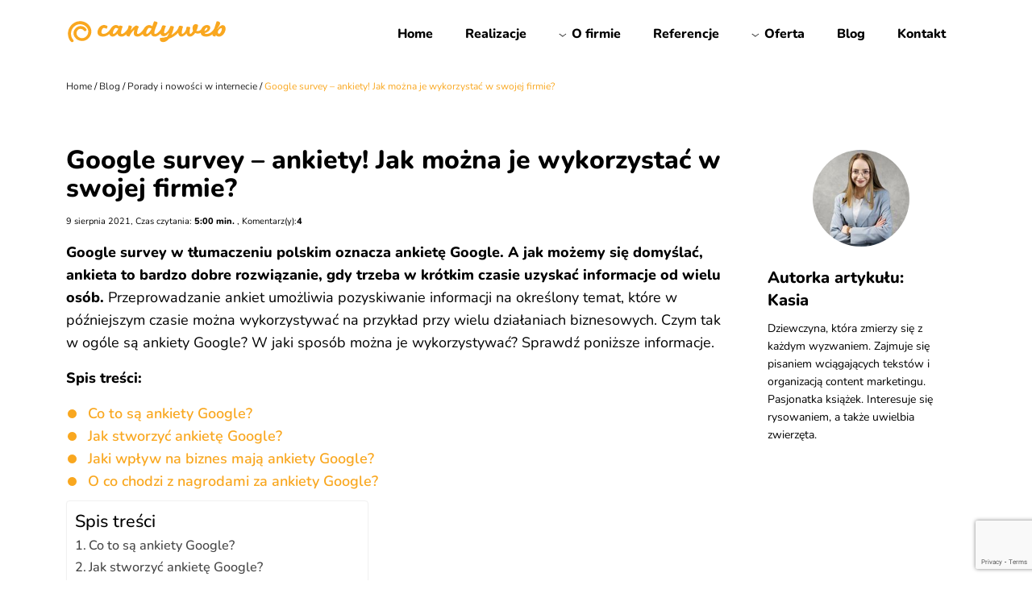

--- FILE ---
content_type: text/html; charset=UTF-8
request_url: https://candyweb.pl/google-survey-czym-jest-to-rozwiazanie-i-jak-mozna-je-wykorzystac-w-swojej-firmie/
body_size: 16945
content:
<!doctype html>
<!--[if lt IE 7 ]> <html class="no-js ie6" lang="pl-PL"> <![endif]-->
<!--[if IE 7 ]>    <html class="no-js ie7" lang="pl-PL"> <![endif]-->
<!--[if IE 8 ]>    <html class="no-js ie8" lang="pl-PL"> <![endif]-->
<!--[if (gte IE 9)|!(IE)]><!--> <html class="no-js" lang="pl-PL"> <!--<![endif]-->
<head>
<script type="text/javascript" src="https://www.google.com/recaptcha/api.js?render=6Le3qWArAAAAANSCI547ECmR-X9DyLLSVvUxcHII"></script>
<meta name="msvalidate.01" content="3E3EB14EE8ED1010F8E42A8E2A2961F6" />
<meta name="msvalidate.01" content="78AB9241FC8078DC76478FE76A055FCE" />
<meta name="p:domain_verify" content="cbc1ec720d1d3959ee9cb2ef851e8933"/>
<meta charset="UTF-8" />
<meta name="viewport" content="width=device-width, initial-scale=1.0">
<meta http-equiv="X-UA-Compatible" content="IE=edge,chrome=1" />
<meta name="facebook-domain-verification" content="u1ilh4h4bm44ifipy6da0ojqk4nugg" />
<meta name="theme-color" content="#222222"/>
<title>Google survey – ankiety! Jak można je wykorzystać w swojej firmie?</title>
<link rel="icon" type="image/ico" href="https://candyweb.pl/wp-content/uploads/2019/09/favicon.ico" />
<link rel="profile" href="http://gmpg.org/xfn/11" />
<link rel="pingback" href="https://candyweb.pl/xmlrpc.php" />
<meta name='robots' content='index, follow, max-image-preview:large, max-snippet:-1, max-video-preview:-1' />
<style>img:is([sizes="auto" i], [sizes^="auto," i]) { contain-intrinsic-size: 3000px 1500px }</style>
<!-- This site is optimized with the Yoast SEO Premium plugin v25.0 (Yoast SEO v26.3) - https://yoast.com/wordpress/plugins/seo/ -->
<link rel="canonical" href="https://candyweb.pl/google-survey-czym-jest-to-rozwiazanie-i-jak-mozna-je-wykorzystac-w-swojej-firmie/" />
<meta property="og:locale" content="pl_PL" />
<meta property="og:type" content="article" />
<meta property="og:title" content="Google survey – ankiety! Jak można je wykorzystać w swojej firmie?" />
<meta property="og:description" content="Google survey w tłumaczeniu polskim oznacza ankietę Google. A jak możemy się domyślać, ankieta to bardzo dobre rozwiązanie, gdy trzeba w krótkim czasie uzyskać informacje od wielu osób. Przeprowadzanie ankiet umożliwia pozyskiwanie informacji na określony temat, które w późniejszym czasie Read more &#8250;" />
<meta property="og:url" content="https://candyweb.pl/google-survey-czym-jest-to-rozwiazanie-i-jak-mozna-je-wykorzystac-w-swojej-firmie/" />
<meta property="og:site_name" content="- candyweb.pl" />
<meta property="article:publisher" content="https://www.facebook.com/reklamacandyweb" />
<meta property="article:published_time" content="2021-08-09T10:11:09+00:00" />
<meta property="article:modified_time" content="2021-09-07T12:50:33+00:00" />
<meta property="og:image" content="https://candyweb.pl/wp-content/uploads/2021/08/Google-survey.png" />
<meta property="og:image:width" content="850" />
<meta property="og:image:height" content="300" />
<meta property="og:image:type" content="image/png" />
<meta name="author" content="Andrzej S" />
<meta name="twitter:card" content="summary_large_image" />
<meta name="twitter:label1" content="Napisane przez" />
<meta name="twitter:data1" content="Andrzej S" />
<meta name="twitter:label2" content="Szacowany czas czytania" />
<meta name="twitter:data2" content="5 minut" />
<script type="application/ld+json" class="yoast-schema-graph">{"@context":"https://schema.org","@graph":[{"@type":"Article","@id":"https://candyweb.pl/google-survey-czym-jest-to-rozwiazanie-i-jak-mozna-je-wykorzystac-w-swojej-firmie/#article","isPartOf":{"@id":"https://candyweb.pl/google-survey-czym-jest-to-rozwiazanie-i-jak-mozna-je-wykorzystac-w-swojej-firmie/"},"author":{"name":"Andrzej S","@id":"https://candyweb.pl/#/schema/person/c39947126090d8b724a4bdd1c01636e6"},"headline":"Google survey – ankiety! Jak można je wykorzystać w swojej firmie?","datePublished":"2021-08-09T10:11:09+00:00","dateModified":"2021-09-07T12:50:33+00:00","mainEntityOfPage":{"@id":"https://candyweb.pl/google-survey-czym-jest-to-rozwiazanie-i-jak-mozna-je-wykorzystac-w-swojej-firmie/"},"wordCount":898,"publisher":{"@id":"https://candyweb.pl/#organization"},"image":{"@id":"https://candyweb.pl/google-survey-czym-jest-to-rozwiazanie-i-jak-mozna-je-wykorzystac-w-swojej-firmie/#primaryimage"},"thumbnailUrl":"https://candyweb.pl/wp-content/uploads/2021/08/Google-survey.png","keywords":["google","Google survey"],"articleSection":["Porady i nowości w internecie","Marketing internetowy"],"inLanguage":"pl-PL"},{"@type":"WebPage","@id":"https://candyweb.pl/google-survey-czym-jest-to-rozwiazanie-i-jak-mozna-je-wykorzystac-w-swojej-firmie/","url":"https://candyweb.pl/google-survey-czym-jest-to-rozwiazanie-i-jak-mozna-je-wykorzystac-w-swojej-firmie/","name":"Google survey – ankiety! Jak można je wykorzystać w swojej firmie?","isPartOf":{"@id":"https://candyweb.pl/#website"},"primaryImageOfPage":{"@id":"https://candyweb.pl/google-survey-czym-jest-to-rozwiazanie-i-jak-mozna-je-wykorzystac-w-swojej-firmie/#primaryimage"},"image":{"@id":"https://candyweb.pl/google-survey-czym-jest-to-rozwiazanie-i-jak-mozna-je-wykorzystac-w-swojej-firmie/#primaryimage"},"thumbnailUrl":"https://candyweb.pl/wp-content/uploads/2021/08/Google-survey.png","datePublished":"2021-08-09T10:11:09+00:00","dateModified":"2021-09-07T12:50:33+00:00","breadcrumb":{"@id":"https://candyweb.pl/google-survey-czym-jest-to-rozwiazanie-i-jak-mozna-je-wykorzystac-w-swojej-firmie/#breadcrumb"},"inLanguage":"pl-PL","potentialAction":[{"@type":"ReadAction","target":["https://candyweb.pl/google-survey-czym-jest-to-rozwiazanie-i-jak-mozna-je-wykorzystac-w-swojej-firmie/"]}]},{"@type":"ImageObject","inLanguage":"pl-PL","@id":"https://candyweb.pl/google-survey-czym-jest-to-rozwiazanie-i-jak-mozna-je-wykorzystac-w-swojej-firmie/#primaryimage","url":"https://candyweb.pl/wp-content/uploads/2021/08/Google-survey.png","contentUrl":"https://candyweb.pl/wp-content/uploads/2021/08/Google-survey.png","width":850,"height":300,"caption":"Google survey"},{"@type":"BreadcrumbList","@id":"https://candyweb.pl/google-survey-czym-jest-to-rozwiazanie-i-jak-mozna-je-wykorzystac-w-swojej-firmie/#breadcrumb","itemListElement":[{"@type":"ListItem","position":1,"name":"Strona główna","item":"https://candyweb.pl/"},{"@type":"ListItem","position":2,"name":"Google survey – ankiety! Jak można je wykorzystać w swojej firmie?"}]},{"@type":"WebSite","@id":"https://candyweb.pl/#website","url":"https://candyweb.pl/","name":"- candyweb.pl","description":"","publisher":{"@id":"https://candyweb.pl/#organization"},"potentialAction":[{"@type":"SearchAction","target":{"@type":"EntryPoint","urlTemplate":"https://candyweb.pl/?s={search_term_string}"},"query-input":{"@type":"PropertyValueSpecification","valueRequired":true,"valueName":"search_term_string"}}],"inLanguage":"pl-PL"},{"@type":"Organization","@id":"https://candyweb.pl/#organization","name":"Agencja interaktywna Candyweb","alternateName":"Candyweb","url":"https://candyweb.pl/","logo":{"@type":"ImageObject","inLanguage":"pl-PL","@id":"https://candyweb.pl/#/schema/logo/image/","url":"https://candyweb.pl/wp-content/uploads/2025/05/Logo-Candyweb.jpg","contentUrl":"https://candyweb.pl/wp-content/uploads/2025/05/Logo-Candyweb.jpg","width":800,"height":800,"caption":"Agencja interaktywna Candyweb"},"image":{"@id":"https://candyweb.pl/#/schema/logo/image/"},"sameAs":["https://www.facebook.com/reklamacandyweb"],"email":"kontakt@candyweb.pl","telephone":"579642600","numberOfEmployees":{"@type":"QuantitativeValue","minValue":"1","maxValue":"10"}},{"@type":"Person","@id":"https://candyweb.pl/#/schema/person/c39947126090d8b724a4bdd1c01636e6","name":"Andrzej S","image":{"@type":"ImageObject","inLanguage":"pl-PL","@id":"https://candyweb.pl/#/schema/person/image/","url":"https://secure.gravatar.com/avatar/2959c1ec5135c1942e188ab5ca08614ca4512ccf41d7aae69bfb47555f2a5ef0?s=96&d=blank&r=g","contentUrl":"https://secure.gravatar.com/avatar/2959c1ec5135c1942e188ab5ca08614ca4512ccf41d7aae69bfb47555f2a5ef0?s=96&d=blank&r=g","caption":"Andrzej S"}}]}</script>
<!-- / Yoast SEO Premium plugin. -->
<link rel='dns-prefetch' href='//cdnjs.cloudflare.com' />
<link rel='dns-prefetch' href='//cdn.jsdelivr.net' />
<link rel='dns-prefetch' href='//unpkg.com' />
<link rel="alternate" type="application/rss+xml" title="- candyweb.pl &raquo; Kanał z wpisami" href="https://candyweb.pl/feed/" />
<link rel="alternate" type="application/rss+xml" title="- candyweb.pl &raquo; Kanał z komentarzami" href="https://candyweb.pl/comments/feed/" />
<link rel="alternate" type="application/rss+xml" title="- candyweb.pl &raquo; Google survey – ankiety! Jak można je wykorzystać w swojej firmie? Kanał z komentarzami" href="https://candyweb.pl/google-survey-czym-jest-to-rozwiazanie-i-jak-mozna-je-wykorzystac-w-swojej-firmie/feed/" />
<style id='classic-theme-styles-inline-css' type='text/css'>
/*! This file is auto-generated */
.wp-block-button__link{color:#fff;background-color:#32373c;border-radius:9999px;box-shadow:none;text-decoration:none;padding:calc(.667em + 2px) calc(1.333em + 2px);font-size:1.125em}.wp-block-file__button{background:#32373c;color:#fff;text-decoration:none}
</style>
<style id='global-styles-inline-css' type='text/css'>
:root{--wp--preset--aspect-ratio--square: 1;--wp--preset--aspect-ratio--4-3: 4/3;--wp--preset--aspect-ratio--3-4: 3/4;--wp--preset--aspect-ratio--3-2: 3/2;--wp--preset--aspect-ratio--2-3: 2/3;--wp--preset--aspect-ratio--16-9: 16/9;--wp--preset--aspect-ratio--9-16: 9/16;--wp--preset--color--black: #000000;--wp--preset--color--cyan-bluish-gray: #abb8c3;--wp--preset--color--white: #ffffff;--wp--preset--color--pale-pink: #f78da7;--wp--preset--color--vivid-red: #cf2e2e;--wp--preset--color--luminous-vivid-orange: #ff6900;--wp--preset--color--luminous-vivid-amber: #fcb900;--wp--preset--color--light-green-cyan: #7bdcb5;--wp--preset--color--vivid-green-cyan: #00d084;--wp--preset--color--pale-cyan-blue: #8ed1fc;--wp--preset--color--vivid-cyan-blue: #0693e3;--wp--preset--color--vivid-purple: #9b51e0;--wp--preset--gradient--vivid-cyan-blue-to-vivid-purple: linear-gradient(135deg,rgba(6,147,227,1) 0%,rgb(155,81,224) 100%);--wp--preset--gradient--light-green-cyan-to-vivid-green-cyan: linear-gradient(135deg,rgb(122,220,180) 0%,rgb(0,208,130) 100%);--wp--preset--gradient--luminous-vivid-amber-to-luminous-vivid-orange: linear-gradient(135deg,rgba(252,185,0,1) 0%,rgba(255,105,0,1) 100%);--wp--preset--gradient--luminous-vivid-orange-to-vivid-red: linear-gradient(135deg,rgba(255,105,0,1) 0%,rgb(207,46,46) 100%);--wp--preset--gradient--very-light-gray-to-cyan-bluish-gray: linear-gradient(135deg,rgb(238,238,238) 0%,rgb(169,184,195) 100%);--wp--preset--gradient--cool-to-warm-spectrum: linear-gradient(135deg,rgb(74,234,220) 0%,rgb(151,120,209) 20%,rgb(207,42,186) 40%,rgb(238,44,130) 60%,rgb(251,105,98) 80%,rgb(254,248,76) 100%);--wp--preset--gradient--blush-light-purple: linear-gradient(135deg,rgb(255,206,236) 0%,rgb(152,150,240) 100%);--wp--preset--gradient--blush-bordeaux: linear-gradient(135deg,rgb(254,205,165) 0%,rgb(254,45,45) 50%,rgb(107,0,62) 100%);--wp--preset--gradient--luminous-dusk: linear-gradient(135deg,rgb(255,203,112) 0%,rgb(199,81,192) 50%,rgb(65,88,208) 100%);--wp--preset--gradient--pale-ocean: linear-gradient(135deg,rgb(255,245,203) 0%,rgb(182,227,212) 50%,rgb(51,167,181) 100%);--wp--preset--gradient--electric-grass: linear-gradient(135deg,rgb(202,248,128) 0%,rgb(113,206,126) 100%);--wp--preset--gradient--midnight: linear-gradient(135deg,rgb(2,3,129) 0%,rgb(40,116,252) 100%);--wp--preset--font-size--small: 13px;--wp--preset--font-size--medium: 20px;--wp--preset--font-size--large: 36px;--wp--preset--font-size--x-large: 42px;--wp--preset--spacing--20: 0.44rem;--wp--preset--spacing--30: 0.67rem;--wp--preset--spacing--40: 1rem;--wp--preset--spacing--50: 1.5rem;--wp--preset--spacing--60: 2.25rem;--wp--preset--spacing--70: 3.38rem;--wp--preset--spacing--80: 5.06rem;--wp--preset--shadow--natural: 6px 6px 9px rgba(0, 0, 0, 0.2);--wp--preset--shadow--deep: 12px 12px 50px rgba(0, 0, 0, 0.4);--wp--preset--shadow--sharp: 6px 6px 0px rgba(0, 0, 0, 0.2);--wp--preset--shadow--outlined: 6px 6px 0px -3px rgba(255, 255, 255, 1), 6px 6px rgba(0, 0, 0, 1);--wp--preset--shadow--crisp: 6px 6px 0px rgba(0, 0, 0, 1);}:where(.is-layout-flex){gap: 0.5em;}:where(.is-layout-grid){gap: 0.5em;}body .is-layout-flex{display: flex;}.is-layout-flex{flex-wrap: wrap;align-items: center;}.is-layout-flex > :is(*, div){margin: 0;}body .is-layout-grid{display: grid;}.is-layout-grid > :is(*, div){margin: 0;}:where(.wp-block-columns.is-layout-flex){gap: 2em;}:where(.wp-block-columns.is-layout-grid){gap: 2em;}:where(.wp-block-post-template.is-layout-flex){gap: 1.25em;}:where(.wp-block-post-template.is-layout-grid){gap: 1.25em;}.has-black-color{color: var(--wp--preset--color--black) !important;}.has-cyan-bluish-gray-color{color: var(--wp--preset--color--cyan-bluish-gray) !important;}.has-white-color{color: var(--wp--preset--color--white) !important;}.has-pale-pink-color{color: var(--wp--preset--color--pale-pink) !important;}.has-vivid-red-color{color: var(--wp--preset--color--vivid-red) !important;}.has-luminous-vivid-orange-color{color: var(--wp--preset--color--luminous-vivid-orange) !important;}.has-luminous-vivid-amber-color{color: var(--wp--preset--color--luminous-vivid-amber) !important;}.has-light-green-cyan-color{color: var(--wp--preset--color--light-green-cyan) !important;}.has-vivid-green-cyan-color{color: var(--wp--preset--color--vivid-green-cyan) !important;}.has-pale-cyan-blue-color{color: var(--wp--preset--color--pale-cyan-blue) !important;}.has-vivid-cyan-blue-color{color: var(--wp--preset--color--vivid-cyan-blue) !important;}.has-vivid-purple-color{color: var(--wp--preset--color--vivid-purple) !important;}.has-black-background-color{background-color: var(--wp--preset--color--black) !important;}.has-cyan-bluish-gray-background-color{background-color: var(--wp--preset--color--cyan-bluish-gray) !important;}.has-white-background-color{background-color: var(--wp--preset--color--white) !important;}.has-pale-pink-background-color{background-color: var(--wp--preset--color--pale-pink) !important;}.has-vivid-red-background-color{background-color: var(--wp--preset--color--vivid-red) !important;}.has-luminous-vivid-orange-background-color{background-color: var(--wp--preset--color--luminous-vivid-orange) !important;}.has-luminous-vivid-amber-background-color{background-color: var(--wp--preset--color--luminous-vivid-amber) !important;}.has-light-green-cyan-background-color{background-color: var(--wp--preset--color--light-green-cyan) !important;}.has-vivid-green-cyan-background-color{background-color: var(--wp--preset--color--vivid-green-cyan) !important;}.has-pale-cyan-blue-background-color{background-color: var(--wp--preset--color--pale-cyan-blue) !important;}.has-vivid-cyan-blue-background-color{background-color: var(--wp--preset--color--vivid-cyan-blue) !important;}.has-vivid-purple-background-color{background-color: var(--wp--preset--color--vivid-purple) !important;}.has-black-border-color{border-color: var(--wp--preset--color--black) !important;}.has-cyan-bluish-gray-border-color{border-color: var(--wp--preset--color--cyan-bluish-gray) !important;}.has-white-border-color{border-color: var(--wp--preset--color--white) !important;}.has-pale-pink-border-color{border-color: var(--wp--preset--color--pale-pink) !important;}.has-vivid-red-border-color{border-color: var(--wp--preset--color--vivid-red) !important;}.has-luminous-vivid-orange-border-color{border-color: var(--wp--preset--color--luminous-vivid-orange) !important;}.has-luminous-vivid-amber-border-color{border-color: var(--wp--preset--color--luminous-vivid-amber) !important;}.has-light-green-cyan-border-color{border-color: var(--wp--preset--color--light-green-cyan) !important;}.has-vivid-green-cyan-border-color{border-color: var(--wp--preset--color--vivid-green-cyan) !important;}.has-pale-cyan-blue-border-color{border-color: var(--wp--preset--color--pale-cyan-blue) !important;}.has-vivid-cyan-blue-border-color{border-color: var(--wp--preset--color--vivid-cyan-blue) !important;}.has-vivid-purple-border-color{border-color: var(--wp--preset--color--vivid-purple) !important;}.has-vivid-cyan-blue-to-vivid-purple-gradient-background{background: var(--wp--preset--gradient--vivid-cyan-blue-to-vivid-purple) !important;}.has-light-green-cyan-to-vivid-green-cyan-gradient-background{background: var(--wp--preset--gradient--light-green-cyan-to-vivid-green-cyan) !important;}.has-luminous-vivid-amber-to-luminous-vivid-orange-gradient-background{background: var(--wp--preset--gradient--luminous-vivid-amber-to-luminous-vivid-orange) !important;}.has-luminous-vivid-orange-to-vivid-red-gradient-background{background: var(--wp--preset--gradient--luminous-vivid-orange-to-vivid-red) !important;}.has-very-light-gray-to-cyan-bluish-gray-gradient-background{background: var(--wp--preset--gradient--very-light-gray-to-cyan-bluish-gray) !important;}.has-cool-to-warm-spectrum-gradient-background{background: var(--wp--preset--gradient--cool-to-warm-spectrum) !important;}.has-blush-light-purple-gradient-background{background: var(--wp--preset--gradient--blush-light-purple) !important;}.has-blush-bordeaux-gradient-background{background: var(--wp--preset--gradient--blush-bordeaux) !important;}.has-luminous-dusk-gradient-background{background: var(--wp--preset--gradient--luminous-dusk) !important;}.has-pale-ocean-gradient-background{background: var(--wp--preset--gradient--pale-ocean) !important;}.has-electric-grass-gradient-background{background: var(--wp--preset--gradient--electric-grass) !important;}.has-midnight-gradient-background{background: var(--wp--preset--gradient--midnight) !important;}.has-small-font-size{font-size: var(--wp--preset--font-size--small) !important;}.has-medium-font-size{font-size: var(--wp--preset--font-size--medium) !important;}.has-large-font-size{font-size: var(--wp--preset--font-size--large) !important;}.has-x-large-font-size{font-size: var(--wp--preset--font-size--x-large) !important;}
:where(.wp-block-post-template.is-layout-flex){gap: 1.25em;}:where(.wp-block-post-template.is-layout-grid){gap: 1.25em;}
:where(.wp-block-columns.is-layout-flex){gap: 2em;}:where(.wp-block-columns.is-layout-grid){gap: 2em;}
:root :where(.wp-block-pullquote){font-size: 1.5em;line-height: 1.6;}
</style>
<!-- <link rel='stylesheet' id='contact-form-7-css' href='https://candyweb.pl/wp-content/plugins/contact-form-7/includes/css/styles.css?ver=6.1.3' type='text/css' media='all' /> -->
<!-- <link rel='stylesheet' id='ez-toc-css' href='https://candyweb.pl/wp-content/plugins/easy-table-of-contents/assets/css/screen.min.css?ver=2.0.76' type='text/css' media='all' /> -->
<link rel="stylesheet" type="text/css" href="//candyweb.pl/wp-content/cache/wpfc-minified/djh76iq5/60lz9.css" media="all"/>
<style id='ez-toc-inline-css' type='text/css'>
div#ez-toc-container .ez-toc-title {font-size: 120%;}div#ez-toc-container .ez-toc-title {font-weight: 500;}div#ez-toc-container ul li , div#ez-toc-container ul li a {font-size: 95%;}div#ez-toc-container ul li , div#ez-toc-container ul li a {font-weight: 500;}div#ez-toc-container nav ul ul li {font-size: 90%;}div#ez-toc-container {background: #fff;border: 1px solid #f1f1f1;}div#ez-toc-container p.ez-toc-title , #ez-toc-container .ez_toc_custom_title_icon , #ez-toc-container .ez_toc_custom_toc_icon {color: #000000;}div#ez-toc-container ul.ez-toc-list a {color: #444444;}div#ez-toc-container ul.ez-toc-list a:hover {color: #444444;}div#ez-toc-container ul.ez-toc-list a:visited {color: #444444;}
.ez-toc-container-direction {direction: ltr;}.ez-toc-counter ul{counter-reset: item ;}.ez-toc-counter nav ul li a::before {content: counters(item, '.', decimal) '. ';display: inline-block;counter-increment: item;flex-grow: 0;flex-shrink: 0;margin-right: .2em; float: left; }.ez-toc-widget-direction {direction: ltr;}.ez-toc-widget-container ul{counter-reset: item ;}.ez-toc-widget-container nav ul li a::before {content: counters(item, '.', decimal) '. ';display: inline-block;counter-increment: item;flex-grow: 0;flex-shrink: 0;margin-right: .2em; float: left; }
</style>
<!-- <link rel='stylesheet' id='megamenu-css' href='https://candyweb.pl/wp-content/uploads/maxmegamenu/style.css?ver=dbb446' type='text/css' media='all' /> -->
<!-- <link rel='stylesheet' id='dashicons-css' href='https://candyweb.pl/wp-includes/css/dashicons.min.css?ver=6.8.3' type='text/css' media='all' /> -->
<!-- <link rel='stylesheet' id='megamenu-fontawesome6-css' href='https://candyweb.pl/wp-content/plugins/megamenu-pro/icons/fontawesome6/css/all.min.css?ver=2.4.3' type='text/css' media='all' /> -->
<link rel="stylesheet" type="text/css" href="//candyweb.pl/wp-content/cache/wpfc-minified/2yaigu4/60lz9.css" media="all"/>
<link rel='stylesheet' id='bootstrap-css' href='https://cdn.jsdelivr.net/npm/bootstrap@5.0.2/dist/css/bootstrap.min.css?ver=6.8.3' type='text/css' media='all' />
<!-- <link rel='stylesheet' id='theme-style-css' href='https://candyweb.pl/wp-content/themes/motyw/style.css?ver=3.0.3' type='text/css' media='all' /> -->
<link rel="stylesheet" type="text/css" href="//candyweb.pl/wp-content/cache/wpfc-minified/7uws7zee/60ljc.css" media="all"/>
<link rel='stylesheet' id='slick-css' href='//cdn.jsdelivr.net/npm/slick-carousel@1.8.1/slick/slick.css?ver=6.8.3' type='text/css' media='all' />
<link rel='stylesheet' id='aos-css' href='https://unpkg.com/aos@2.3.1/dist/aos.css?ver=all' type='text/css' media='all' />
<!-- <link rel='stylesheet' id='wp-pagenavi-css' href='https://candyweb.pl/wp-content/plugins/wp-pagenavi/pagenavi-css.css?ver=2.70' type='text/css' media='all' /> -->
<!-- <link rel='stylesheet' id='jquery-lazyloadxt-fadein-css-css' href='//candyweb.pl/wp-content/plugins/a3-lazy-load/assets/css/jquery.lazyloadxt.fadein.css?ver=6.8.3' type='text/css' media='all' /> -->
<!-- <link rel='stylesheet' id='a3a3_lazy_load-css' href='//candyweb.pl/wp-content/uploads/sass/a3_lazy_load.min.css?ver=1683028393' type='text/css' media='all' /> -->
<link rel="stylesheet" type="text/css" href="//candyweb.pl/wp-content/cache/wpfc-minified/fqb3vw14/60ljc.css" media="all"/>
<script type="text/javascript" src="https://cdnjs.cloudflare.com/ajax/libs/jquery/3.6.1/jquery.min.js?ver=3.6.s" id="jquery-js"></script>
<script type="text/javascript" src="https://unpkg.com/aos@2.3.1/dist/aos.js?ver=1" id="aos-js"></script>
<script type="text/javascript" id="aos-js-after">
/* <![CDATA[ */
document.addEventListener("DOMContentLoaded", ()=>{AOS.init({
disable: function() {
var maxWidth = 800;
return window.innerWidth < maxWidth;
}
});})
/* ]]> */
</script>
<link rel="https://api.w.org/" href="https://candyweb.pl/wp-json/" /><link rel="alternate" title="JSON" type="application/json" href="https://candyweb.pl/wp-json/wp/v2/posts/7344" /><link rel="EditURI" type="application/rsd+xml" title="RSD" href="https://candyweb.pl/xmlrpc.php?rsd" />
<meta name="generator" content="WordPress 6.8.3" />
<link rel='shortlink' href='https://candyweb.pl/?p=7344' />
<link rel="alternate" title="oEmbed (JSON)" type="application/json+oembed" href="https://candyweb.pl/wp-json/oembed/1.0/embed?url=https%3A%2F%2Fcandyweb.pl%2Fgoogle-survey-czym-jest-to-rozwiazanie-i-jak-mozna-je-wykorzystac-w-swojej-firmie%2F" />
<link rel="alternate" title="oEmbed (XML)" type="text/xml+oembed" href="https://candyweb.pl/wp-json/oembed/1.0/embed?url=https%3A%2F%2Fcandyweb.pl%2Fgoogle-survey-czym-jest-to-rozwiazanie-i-jak-mozna-je-wykorzystac-w-swojej-firmie%2F&#038;format=xml" />
<link rel="icon" href="https://candyweb.pl/wp-content/uploads/2025/02/cropped-android-chrome-512x512-1-32x32.png" sizes="32x32" />
<link rel="icon" href="https://candyweb.pl/wp-content/uploads/2025/02/cropped-android-chrome-512x512-1-192x192.png" sizes="192x192" />
<link rel="apple-touch-icon" href="https://candyweb.pl/wp-content/uploads/2025/02/cropped-android-chrome-512x512-1-180x180.png" />
<meta name="msapplication-TileImage" content="https://candyweb.pl/wp-content/uploads/2025/02/cropped-android-chrome-512x512-1-270x270.png" />
<style type="text/css" id="wp-custom-css">
.menuh *{
font-weight:bold;
text-transform:uppercase !important;
font-size:16px !important;
}
.menuh *:hover{
color:#000 !important;
pointer-events:none !important;
}
#mega-menu-wrap-top-bar #mega-menu-top-bar > li.mega-menu-megamenu > ul.mega-sub-menu{
padding-left:3%;
padding-right:3%;
}
@media(min-width:992px){
.page-template-template-homepage .main-class1{
min-height:300px;
margin-bottom:140px;
}
}
#countdown{
font-size:2rem;
font-weight:700;
color:#dc1010;
}
#red_info{
font-size:1.1rem;
color:#dc1010;
font-weight:600;
}
@media(max-width:768px){
#countdown{
font-size:1.3rem;
font-weight:700;
color:#dc1010;
}
#red_info{
font-size:1rem;
color:#dc1010;
font-weight:600;
}
}		</style>
<style type="text/css">/** Mega Menu CSS: fs **/</style>
<script>
function lazyloadBackgrounds() {
const lazyBackgrounds = [...document.querySelectorAll("[data-lazy-background]")];
if (!lazyBackgrounds.length) return;
const observer = new IntersectionObserver(function (entries, self) {
entries.forEach(entry => {
if (entry.isIntersecting) {
const lazyBackground = entry.target;
lazyBackground.style.backgroundImage = `url(${lazyBackground.dataset.lazyBackground})`;
self.unobserve(entry.target);
}
});
})
lazyBackgrounds.forEach(lazyBackground => {
observer.observe(lazyBackground);
})
}
$(document).ready(function () {
lazyloadBackgrounds();
$('img.mega-menu-logo').css('width', '135px');
$('img.mega-menu-logo').css('height', '40px');
var aboveHeight = $('header.fixed-top').outerHeight();
$(window).scroll(function () {
if ($(window).scrollTop() > aboveHeight) {
$('header.fixed-top').addClass('menu-white');
}
if ($(window).scrollTop() < aboveHeight) {
$('header.fixed-top').removeClass('menu-white');
}
});
$('.logo-slider').slick({
dots: false,
arrows: false,
autoplay:true,
autoplaySpeed: 0,
speed:8000,
slidesToShow: 7,
slidesToScroll: 1,
cssEase: 'linear',
responsive: [
{
breakpoint: 1454,
settings: {
slidesToShow: 6,
slidesToScroll: 1,
infinite: true,
}
},
{
breakpoint: 1200,
settings: {
slidesToShow: 4,
slidesToScroll: 1,
infinite: true,
}
},
{
breakpoint: 992,
settings: {
slidesToShow: 3,
slidesToScroll: 1
}
},
{
breakpoint: 576,
settings: {
slidesToShow: 2,
slidesToScroll: 1
}
}
]
});
});
</script>
</head>
<body class="wp-singular post-template-default single single-post postid-7344 single-format-standard wp-theme-motyw mega-menu-top-bar">
<header class="fixed-top">
<nav role="navigation">
<div class="container">
<div class="row">
<div class="navbar-header col-8 col-md-3">
<div id="logo">
<a href="https://candyweb.pl/" title="tworzenie stron Warszawa, strony www Warszawa, strony www Pabianice - candyweb.pl" rel="home">
<img src="https://candyweb.pl/wp-content/uploads/2025/02/logo_pomaranczowy.svg" alt="&#8211; candyweb.pl" width="200" height="60">
</a>
</div>
</div>
<div class="col-4 col-md-9">
<div id="mega-menu-wrap-top-bar" class="mega-menu-wrap"><div class="mega-menu-toggle"><div class="mega-toggle-blocks-left"></div><div class="mega-toggle-blocks-center"></div><div class="mega-toggle-blocks-right"><div class='mega-toggle-block mega-menu-toggle-animated-block mega-toggle-block-1' id='mega-toggle-block-1'><button aria-label="Toggle Menu" class="mega-toggle-animated mega-toggle-animated-slider" type="button" aria-expanded="false">
<span class="mega-toggle-animated-box">
<span class="mega-toggle-animated-inner"></span>
</span>
</button></div></div></div><ul id="mega-menu-top-bar" class="mega-menu max-mega-menu mega-menu-horizontal mega-no-js" data-event="hover_intent" data-effect="fade_up" data-effect-speed="200" data-effect-mobile="slide_right" data-effect-speed-mobile="400" data-mobile-force-width="false" data-second-click="go" data-document-click="collapse" data-vertical-behaviour="accordion" data-breakpoint="1200" data-unbind="true" data-mobile-state="collapse_all" data-mobile-direction="vertical" data-hover-intent-timeout="300" data-hover-intent-interval="100" data-overlay-desktop="false" data-overlay-mobile="false"><li class="mega-menu-item mega-menu-item-type-post_type mega-menu-item-object-page mega-menu-item-home mega-align-bottom-left mega-menu-flyout mega-menu-item-14" id="mega-menu-item-14"><a class="mega-menu-link" href="https://candyweb.pl/" tabindex="0">Home</a></li><li class="mega-menu-item mega-menu-item-type-custom mega-menu-item-object-custom mega-align-bottom-left mega-menu-flyout mega-menu-item-8591" id="mega-menu-item-8591"><a class="mega-menu-link" href="https://candyweb.pl/portfolio-kafelki/" tabindex="0">Realizacje</a></li><li class="mega-menu-item mega-menu-item-type-post_type mega-menu-item-object-page mega-menu-item-has-children mega-align-bottom-left mega-menu-flyout mega-has-icon mega-icon-left mega-menu-item-267" id="mega-menu-item-267"><a class="mega-custom-icon mega-menu-link" href="https://candyweb.pl/o-nas/" aria-expanded="false" tabindex="0">O firmie<span class="mega-indicator" aria-hidden="true"></span></a>
<ul class="mega-sub-menu">
<li class="mega-menu-item mega-menu-item-type-custom mega-menu-item-object-custom mega-has-icon mega-icon-left mega-menu-item-5602" id="mega-menu-item-5602"><a class="mega-custom-icon mega-menu-link" href="/o-nas/#rekomendacje">Rekomendacje</a></li><li class="mega-menu-item mega-menu-item-type-custom mega-menu-item-object-custom mega-has-icon mega-icon-left mega-menu-item-5603" id="mega-menu-item-5603"><a class="mega-custom-icon mega-menu-link" href="/o-nas/#nasz-zespol">Nasz zespół</a></li><li class="mega-menu-item mega-menu-item-type-post_type mega-menu-item-object-page mega-has-icon mega-icon-left mega-menu-item-1662" id="mega-menu-item-1662"><a class="mega-custom-icon mega-menu-link" href="https://candyweb.pl/kariera/">Kariera</a></li></ul>
</li><li class="mega-menu-item mega-menu-item-type-post_type mega-menu-item-object-page mega-align-bottom-left mega-menu-flyout mega-menu-item-7784" id="mega-menu-item-7784"><a class="mega-menu-link" href="https://candyweb.pl/referencje/" tabindex="0">Referencje</a></li><li class="mega-menu-item mega-menu-item-type-post_type mega-menu-item-object-page mega-menu-item-has-children mega-menu-megamenu mega-menu-grid mega-align-bottom-left mega-menu-grid mega-has-icon mega-icon-left mega-menu-item-266" id="mega-menu-item-266"><a class="mega-custom-icon mega-menu-link" href="https://candyweb.pl/oferta/" aria-expanded="false" tabindex="0">Oferta<span class="mega-indicator" aria-hidden="true"></span></a>
<ul class="mega-sub-menu" role='presentation'>
<li class="mega-menu-row" id="mega-menu-266-0">
<ul class="mega-sub-menu" style='--columns:12' role='presentation'>
<li class="mega-menu-column mega-menu-columns-4-of-12" style="--columns:12; --span:4" id="mega-menu-266-0-0">
<ul class="mega-sub-menu">
<li class="mega-menuh mega-menu-item mega-menu-item-type-custom mega-menu-item-object-custom mega-disable-link mega-menu-item-10865 menuh" id="mega-menu-item-10865"><a class="mega-menu-link" tabindex="0">Programowanie i grafika</a></li><li class="mega-menu-item mega-menu-item-type-post_type mega-menu-item-object-oferta mega-has-icon mega-icon-left mega-menu-item-567" id="mega-menu-item-567"><a class="mega-custom-icon mega-menu-link" href="https://candyweb.pl/oferta/strony-www/">Tworzenie stron internetowych</a></li><li class="mega-menu-item mega-menu-item-type-post_type mega-menu-item-object-oferta mega-has-icon mega-icon-left mega-menu-item-568" id="mega-menu-item-568"><a class="mega-custom-icon mega-menu-link" href="https://candyweb.pl/oferta/sklepy-internetowe/">Tworzenie sklepów internetowych</a></li><li class="mega-menu-item mega-menu-item-type-custom mega-menu-item-object-custom mega-menu-item-9441" id="mega-menu-item-9441"><a class="mega-menu-link" href="https://candyweb.pl/oferta/tworzenie-platform-edukacyjnych/">Tworzenie platform edukacyjnych</a></li><li class="mega-menu-item mega-menu-item-type-post_type mega-menu-item-object-oferta mega-has-icon mega-icon-left mega-menu-item-3466" id="mega-menu-item-3466"><a class="mega-custom-icon mega-menu-link" href="https://candyweb.pl/oferta/grafika/">Projektowanie graficzne</a></li>		</ul>
</li><li class="mega-menu-column mega-menu-columns-4-of-12" style="--columns:12; --span:4" id="mega-menu-266-0-1">
<ul class="mega-sub-menu">
<li class="mega-menuh mega-menu-item mega-menu-item-type-custom mega-menu-item-object-custom mega-disable-link mega-menu-item-10874 menuh" id="mega-menu-item-10874"><a class="mega-menu-link" tabindex="0">Marketing</a></li><li class="mega-menu-item mega-menu-item-type-post_type mega-menu-item-object-oferta mega-has-icon mega-icon-left mega-menu-item-569" id="mega-menu-item-569"><a class="mega-custom-icon mega-menu-link" href="https://candyweb.pl/oferta/pozycjonowanie/">Pozycjonowanie i SEO</a></li><li class="mega-menu-item mega-menu-item-type-post_type mega-menu-item-object-oferta mega-has-icon mega-icon-left mega-menu-item-570" id="mega-menu-item-570"><a class="mega-custom-icon mega-menu-link" href="https://candyweb.pl/oferta/reklama-google-ads/">Reklama Google Ads</a></li><li class="mega-menu-item mega-menu-item-type-post_type mega-menu-item-object-oferta mega-has-icon mega-icon-left mega-menu-item-628" id="mega-menu-item-628"><a class="mega-custom-icon mega-menu-link" href="https://candyweb.pl/oferta/social-media/">Prowadzenie Social Media</a></li><li class="mega-menu-item mega-menu-item-type-post_type mega-menu-item-object-oferta mega-has-icon mega-icon-left mega-menu-item-637" id="mega-menu-item-637"><a class="mega-custom-icon mega-menu-link" href="https://candyweb.pl/oferta/copywriting/">Copywriting</a></li><li class="mega-menu-item mega-menu-item-type-post_type mega-menu-item-object-oferta mega-has-icon mega-icon-left mega-menu-item-571" id="mega-menu-item-571"><a class="mega-custom-icon mega-menu-link" href="https://candyweb.pl/oferta/kompleksowy-marketing-internetowy/">Kompleksowy marketing internetowy</a></li><li class="mega-menu-item mega-menu-item-type-custom mega-menu-item-object-custom mega-menu-item-8801" id="mega-menu-item-8801"><a class="mega-menu-link" href="https://sklepcandyweb.pl">Sklep Candyweb</a></li>		</ul>
</li><li class="mega-menu-column mega-menu-columns-4-of-12" style="--columns:12; --span:4" id="mega-menu-266-0-2">
<ul class="mega-sub-menu">
<li class="mega-menuh mega-menu-item mega-menu-item-type-custom mega-menu-item-object-custom mega-disable-link mega-menu-item-10873 menuh" id="mega-menu-item-10873"><a class="mega-menu-link" tabindex="0">Integracje indywidualne</a></li><li class="mega-menu-item mega-menu-item-type-post_type mega-menu-item-object-oferta mega-menu-item-10875" id="mega-menu-item-10875"><a class="mega-menu-link" href="https://candyweb.pl/oferta/kompleksowa-usluga-raportowania-cen-mieszkan-zgodnie-z-ustawa-deweloperska/">Integracja Jawność cen</a></li><li class="mega-menu-item mega-menu-item-type-post_type mega-menu-item-object-oferta mega-menu-item-11105" id="mega-menu-item-11105"><a class="mega-menu-link" href="https://candyweb.pl/oferta/asystent-ai-na-twoja-strone/">Asystent AI na Twoją stronę internetową</a></li><li class="mega-menu-item mega-menu-item-type-post_type mega-menu-item-object-oferta mega-menu-item-10979" id="mega-menu-item-10979"><a class="mega-menu-link" href="https://candyweb.pl/oferta/integracja-wordpressa-z-asari-crm/">Integracja WordPressa z Asari CRM</a></li><li class="mega-menu-item mega-menu-item-type-post_type mega-menu-item-object-oferta mega-menu-item-10503" id="mega-menu-item-10503"><a class="mega-menu-link" href="https://candyweb.pl/oferta/wdrozenie-dostepnosci-cyfrowej-wcag-2-1/">Wdrożenie WCAG 2.1</a></li><li class="mega-menu-item mega-menu-item-type-post_type mega-menu-item-object-oferta mega-menu-item-10505" id="mega-menu-item-10505"><a class="mega-menu-link" href="https://candyweb.pl/oferta/wdrozenie-consent-mode-v2/">Wdrożenie Consent Mode v2</a></li>		</ul>
</li>	</ul>
</li><li class="mega-menu-row" id="mega-menu-266-1">
<ul class="mega-sub-menu" style='--columns:12' role='presentation'>
<li class="mega-menu-column mega-menu-columns-3-of-12" style="--columns:12; --span:3" id="mega-menu-266-1-0"></li>	</ul>
</li></ul>
</li><li class="mega-menu-item mega-menu-item-type-post_type mega-menu-item-object-page mega-current_page_parent mega-align-bottom-left mega-menu-flyout mega-menu-item-8985" id="mega-menu-item-8985"><a class="mega-menu-link" href="https://candyweb.pl/blog/" tabindex="0">Blog</a></li><li class="mega-menu-item mega-menu-item-type-post_type mega-menu-item-object-page mega-align-bottom-left mega-menu-flyout mega-menu-item-15" id="mega-menu-item-15"><a class="mega-menu-link" href="https://candyweb.pl/kontakt/" tabindex="0">Kontakt</a></li><li class="mega-menu-item mega-menu-item-type-custom mega-menu-item-object-custom mega-align-bottom-left mega-menu-flyout mega-hide-on-desktop mega-menu-item-6943" id="mega-menu-item-6943"><a class="mega-menu-link" href="#" tabindex="0">Bezpłatna wycena</a></li><li class="mega-menu-item mega-menu-item-type-custom mega-menu-item-object-custom mega-align-bottom-left mega-menu-flyout mega-has-icon mega-icon-left mega-hide-on-desktop mega-menu-item-6941" id="mega-menu-item-6941"><a class="mega-custom-icon mega-menu-link" href="tel:579642600" tabindex="0">579 642 600</a></li></ul><button class='mega-close' aria-label='Close'></button></div>                  </div>
</div>
</div>
</nav>
</header>
<div id="wrapper">
<section class="main-class blog-page">
<div class="red2">
<div class="container">
<div class="row">
<div class="col-md-12">
<div class="bread-bg">
<section class="breadcrumb-wrap">
<!-- Breadcrumb NavXT 7.4.1 -->
<span property="itemListElement" typeof="ListItem"><a property="item" typeof="WebPage" title="Przejdź do - candyweb.pl." href="https://candyweb.pl" class="home" ><span property="name">Home</span></a><meta property="position" content="1"></span> / <span property="itemListElement" typeof="ListItem"><a property="item" typeof="WebPage" title="Przejdź do Blog." href="https://candyweb.pl/blog/" class="post-root post post-post" ><span property="name">Blog</span></a><meta property="position" content="2"></span> / <span property="itemListElement" typeof="ListItem"><a property="item" typeof="WebPage" title="Go to the Porady i nowości w internecie Kategoria archives." href="https://candyweb.pl/kategoria/porady/" class="taxonomy category" ><span property="name">Porady i nowości w internecie</span></a><meta property="position" content="3"></span> / <span property="itemListElement" typeof="ListItem"><span property="name" class="post post-post current-item">Google survey – ankiety! Jak można je wykorzystać w swojej firmie?</span><meta property="url" content="https://candyweb.pl/google-survey-czym-jest-to-rozwiazanie-i-jak-mozna-je-wykorzystac-w-swojej-firmie/"><meta property="position" content="4"></span>
</section>
</div>
</div>
</div>
</div>
</div>
<div class="container">
<div class="row">
<div class="col-md-9">
<h1>Google survey – ankiety! Jak można je wykorzystać w swojej firmie?</h1>
<p class="date-blog"><time>9 sierpnia 2021</time>,  Czas czytania:<b> 5:00 min.</b> , Komentarz(y):<b>4</b></p>
<!--     <div class="foto-lazy">
if (has_post_thumbnail()) :
the_post_thumbnail('default', array("class" => 'center-block'));
endif;
</div>   -->
<p><strong>Google survey w tłumaczeniu polskim oznacza ankietę Google. A jak możemy się domyślać, ankieta to bardzo dobre rozwiązanie, gdy trzeba w krótkim czasie uzyskać informacje od wielu osób.</strong> Przeprowadzanie ankiet umożliwia pozyskiwanie informacji na określony temat, które w późniejszym czasie można wykorzystywać na przykład przy wielu działaniach biznesowych. Czym tak w ogóle są ankiety Google? W jaki sposób można je wykorzystywać? Sprawdź poniższe informacje.</p>
<p><strong>Spis treści:</strong></p>
<ul class="real-list">
<li><a href='#Co-to-sa-ankiety-Google'>Co to są ankiety Google?</a></li>
<li><a href='#Jak-stworzyc-ankiete-Google'>Jak stworzyć ankietę Google?</a></li>
<li><a href='#wplyw-ankiety-Google-na-biznes'>Jaki wpływ na biznes mają ankiety Google?</a></li>
<li><a href='#nagrody-za-ankiety-Google'>O co chodzi z nagrodami za ankiety Google?</a></li>
</ul>
<div id="ez-toc-container" class="ez-toc-v2_0_76 counter-hierarchy ez-toc-counter ez-toc-custom ez-toc-container-direction">
<div class="ez-toc-title-container">
<p class="ez-toc-title" style="cursor:inherit">Spis treści</p>
<span class="ez-toc-title-toggle"></span></div>
<nav><ul class='ez-toc-list ez-toc-list-level-1 ' ><li class='ez-toc-page-1 ez-toc-heading-level-2'><a class="ez-toc-link ez-toc-heading-1" href="#Co_to_sa_ankiety_Google" >Co to są ankiety Google?</a></li><li class='ez-toc-page-1 ez-toc-heading-level-2'><a class="ez-toc-link ez-toc-heading-2" href="#Jak_stworzyc_ankiete_Google" >Jak stworzyć ankietę Google?</a></li><li class='ez-toc-page-1 ez-toc-heading-level-2'><a class="ez-toc-link ez-toc-heading-3" href="#Jaki_wplyw_na_biznes_maja_ankiety_Google" >Jaki wpływ na biznes mają ankiety Google?</a></li><li class='ez-toc-page-1 ez-toc-heading-level-2'><a class="ez-toc-link ez-toc-heading-4" href="#O_co_chodzi_z_nagrodami_za_ankiety_Google" >O co chodzi z nagrodami za ankiety Google?</a></li></ul></nav></div>
<h2 id="Co-to-sa-ankiety-Google"><span class="ez-toc-section" id="Co_to_sa_ankiety_Google"></span>Co to są ankiety Google?<span class="ez-toc-section-end"></span></h2>
<p><strong>Google survey to tak jak zostało wspomniane na wstępie, jest ankietą od Google.</strong> Formularze te umożliwiają na tworzenie ankiet oraz głosowań. Można wykorzystywać je do <a class="link" href="https://candyweb.pl/oferta/kompleksowa-obsluga/">technik badawczych w środowisku biznesowym</a> oraz w naukach społecznych. Ankieter może pozyskać dzięki takiemu formularzowi wiele potrzebnych dla siebie informacji. Kwestionariusz ankiety może zostać przesłany w sposób mailowy bądź udostępniony jako link do strony.</p>
<h2 id="Jak-stworzyc-ankiete-Googl"><span class="ez-toc-section" id="Jak_stworzyc_ankiete_Google"></span>Jak stworzyć ankietę Google?<span class="ez-toc-section-end"></span></h2>
<p>Ankietę, którą oferuje Google, można bardzo łatwo stworzyć. Nie trzeba mieć do tego, nie wiadomo jakich zdolności. <strong>Wystarczy, że dana osoba będzie miała dostęp do komputera oraz założone konto w Google.</strong> Aby stworzyć formularz, należy wejść na stronę internetową <a class="link">https://www.google.pl/intl/pl/forms/about/</a>. Następnie wybrać &#8222;Otwórz Formularze Google&#8221;.</p>
<br>
<img fetchpriority="high" decoding="async" class="lazy lazy-hidden size-full wp-image-7345 aligncenter" src="//candyweb.pl/wp-content/plugins/a3-lazy-load/assets/images/lazy_placeholder.gif" data-lazy-type="image" data-src="https://candyweb.pl/wp-content/uploads/2021/08/Formularze-Google-bezplatnie-tworz-i-analizuj-ankiety.png" alt="Formularze Google bezpłatnie twórz i analizuj ankiety" width="1343" height="643" srcset="" data-srcset="https://candyweb.pl/wp-content/uploads/2021/08/Formularze-Google-bezplatnie-tworz-i-analizuj-ankiety.png 1343w, https://candyweb.pl/wp-content/uploads/2021/08/Formularze-Google-bezplatnie-tworz-i-analizuj-ankiety-300x144.png 300w, https://candyweb.pl/wp-content/uploads/2021/08/Formularze-Google-bezplatnie-tworz-i-analizuj-ankiety-1024x490.png 1024w, https://candyweb.pl/wp-content/uploads/2021/08/Formularze-Google-bezplatnie-tworz-i-analizuj-ankiety-768x368.png 768w" sizes="(max-width: 1343px) 100vw, 1343px" /><noscript><img fetchpriority="high" decoding="async" class="size-full wp-image-7345 aligncenter" src="https://candyweb.pl/wp-content/uploads/2021/08/Formularze-Google-bezplatnie-tworz-i-analizuj-ankiety.png" alt="Formularze Google bezpłatnie twórz i analizuj ankiety" width="1343" height="643" srcset="https://candyweb.pl/wp-content/uploads/2021/08/Formularze-Google-bezplatnie-tworz-i-analizuj-ankiety.png 1343w, https://candyweb.pl/wp-content/uploads/2021/08/Formularze-Google-bezplatnie-tworz-i-analizuj-ankiety-300x144.png 300w, https://candyweb.pl/wp-content/uploads/2021/08/Formularze-Google-bezplatnie-tworz-i-analizuj-ankiety-1024x490.png 1024w, https://candyweb.pl/wp-content/uploads/2021/08/Formularze-Google-bezplatnie-tworz-i-analizuj-ankiety-768x368.png 768w" sizes="(max-width: 1343px) 100vw, 1343px" /></noscript>
<br>
<p>Po kliknięciu zostaniesz przekierowany na stronę logowania do konta Google. A po zalogowaniu na stronę formularzy.</p>
<br>
<img decoding="async" class="lazy lazy-hidden size-full wp-image-7346 aligncenter" src="//candyweb.pl/wp-content/plugins/a3-lazy-load/assets/images/lazy_placeholder.gif" data-lazy-type="image" data-src="https://candyweb.pl/wp-content/uploads/2021/08/Formularze-Google.png" alt="Formularze Google " width="1343" height="643" srcset="" data-srcset="https://candyweb.pl/wp-content/uploads/2021/08/Formularze-Google.png 1343w, https://candyweb.pl/wp-content/uploads/2021/08/Formularze-Google-300x144.png 300w, https://candyweb.pl/wp-content/uploads/2021/08/Formularze-Google-1024x490.png 1024w, https://candyweb.pl/wp-content/uploads/2021/08/Formularze-Google-768x368.png 768w" sizes="(max-width: 1343px) 100vw, 1343px" /><noscript><img decoding="async" class="size-full wp-image-7346 aligncenter" src="https://candyweb.pl/wp-content/uploads/2021/08/Formularze-Google.png" alt="Formularze Google " width="1343" height="643" srcset="https://candyweb.pl/wp-content/uploads/2021/08/Formularze-Google.png 1343w, https://candyweb.pl/wp-content/uploads/2021/08/Formularze-Google-300x144.png 300w, https://candyweb.pl/wp-content/uploads/2021/08/Formularze-Google-1024x490.png 1024w, https://candyweb.pl/wp-content/uploads/2021/08/Formularze-Google-768x368.png 768w" sizes="(max-width: 1343px) 100vw, 1343px" /></noscript>
<br>
<p>Jeśli nie chcesz skorzystać z szablonów, to wystarczy, że klikniesz pole z plusikiem, aby utworzyć nową ankietę.</p>
<br>
<img decoding="async" class="lazy lazy-hidden size-full wp-image-7347 aligncenter" src="//candyweb.pl/wp-content/plugins/a3-lazy-load/assets/images/lazy_placeholder.gif" data-lazy-type="image" data-src="https://candyweb.pl/wp-content/uploads/2021/08/Formularze-Google-Formularz-bez-nazwy.png" alt="Formularze Google Formularz bez nazwy" width="1122" height="518" srcset="" data-srcset="https://candyweb.pl/wp-content/uploads/2021/08/Formularze-Google-Formularz-bez-nazwy.png 1122w, https://candyweb.pl/wp-content/uploads/2021/08/Formularze-Google-Formularz-bez-nazwy-300x139.png 300w, https://candyweb.pl/wp-content/uploads/2021/08/Formularze-Google-Formularz-bez-nazwy-1024x473.png 1024w, https://candyweb.pl/wp-content/uploads/2021/08/Formularze-Google-Formularz-bez-nazwy-768x355.png 768w" sizes="(max-width: 1122px) 100vw, 1122px" /><noscript><img decoding="async" class="size-full wp-image-7347 aligncenter" src="https://candyweb.pl/wp-content/uploads/2021/08/Formularze-Google-Formularz-bez-nazwy.png" alt="Formularze Google Formularz bez nazwy" width="1122" height="518" srcset="https://candyweb.pl/wp-content/uploads/2021/08/Formularze-Google-Formularz-bez-nazwy.png 1122w, https://candyweb.pl/wp-content/uploads/2021/08/Formularze-Google-Formularz-bez-nazwy-300x139.png 300w, https://candyweb.pl/wp-content/uploads/2021/08/Formularze-Google-Formularz-bez-nazwy-1024x473.png 1024w, https://candyweb.pl/wp-content/uploads/2021/08/Formularze-Google-Formularz-bez-nazwy-768x355.png 768w" sizes="(max-width: 1122px) 100vw, 1122px" /></noscript>
<br>
<p><strong>Tworząc Google survey, ma się do wyboru dużo opcji</strong>. Można utworzyć pytanie wraz ze zdjęciem oraz dodać opcje odpowiedzi. Można dodać krótką odpowiedź, długą odpowiedź, opcję jednokrotnego wyboru, wielokrotnego wyboru i wiele innych. Co więcej, ma się tutaj możliwość pomieszania kolejności odpowiedzi. Co sprawia, że formularze mogą służyć nie tylko do przeprowadzania ankiet, ale również do przeprowadzania testów, np. w szkołach (można było to zauważyć zwłaszcza na nauczaniu zdalnym).</p>
<br>
<img loading="lazy" decoding="async" class="lazy lazy-hidden size-full wp-image-7348 aligncenter" src="//candyweb.pl/wp-content/plugins/a3-lazy-load/assets/images/lazy_placeholder.gif" data-lazy-type="image" data-src="https://candyweb.pl/wp-content/uploads/2021/08/Formularze-Google-pytanie-i-odpowiedzi.png" alt="Formularze Google pytanie i odpowiedzi" width="1352" height="678" srcset="" data-srcset="https://candyweb.pl/wp-content/uploads/2021/08/Formularze-Google-pytanie-i-odpowiedzi.png 1352w, https://candyweb.pl/wp-content/uploads/2021/08/Formularze-Google-pytanie-i-odpowiedzi-300x150.png 300w, https://candyweb.pl/wp-content/uploads/2021/08/Formularze-Google-pytanie-i-odpowiedzi-1024x514.png 1024w, https://candyweb.pl/wp-content/uploads/2021/08/Formularze-Google-pytanie-i-odpowiedzi-768x385.png 768w" sizes="auto, (max-width: 1352px) 100vw, 1352px" /><noscript><img loading="lazy" decoding="async" class="size-full wp-image-7348 aligncenter" src="https://candyweb.pl/wp-content/uploads/2021/08/Formularze-Google-pytanie-i-odpowiedzi.png" alt="Formularze Google pytanie i odpowiedzi" width="1352" height="678" srcset="https://candyweb.pl/wp-content/uploads/2021/08/Formularze-Google-pytanie-i-odpowiedzi.png 1352w, https://candyweb.pl/wp-content/uploads/2021/08/Formularze-Google-pytanie-i-odpowiedzi-300x150.png 300w, https://candyweb.pl/wp-content/uploads/2021/08/Formularze-Google-pytanie-i-odpowiedzi-1024x514.png 1024w, https://candyweb.pl/wp-content/uploads/2021/08/Formularze-Google-pytanie-i-odpowiedzi-768x385.png 768w" sizes="auto, (max-width: 1352px) 100vw, 1352px" /></noscript>
<br>
<p>Jak mogłeś/-aś zauważyć, dla przykładu wzięliśmy dosyć przyziemne pytanie. Ale przejdźmy do konkretów. Nie otrzyma się odpowiedzi do stworzonej przez siebie ankiety, jeśli nie udostępni się jej innym. <strong>Wówczas w sekcji &#8222;Odpowiedzi&#8221; będzie napisane, że oczekuje się na odpowiedzi</strong>.</p>
<br>
<img loading="lazy" decoding="async" class="lazy lazy-hidden size-full wp-image-7349 aligncenter" src="//candyweb.pl/wp-content/plugins/a3-lazy-load/assets/images/lazy_placeholder.gif" data-lazy-type="image" data-src="https://candyweb.pl/wp-content/uploads/2021/08/Formularz-bez-nazwy.png" alt="Formularz bez nazwy" width="921" height="298" srcset="" data-srcset="https://candyweb.pl/wp-content/uploads/2021/08/Formularz-bez-nazwy.png 921w, https://candyweb.pl/wp-content/uploads/2021/08/Formularz-bez-nazwy-300x97.png 300w, https://candyweb.pl/wp-content/uploads/2021/08/Formularz-bez-nazwy-768x248.png 768w" sizes="auto, (max-width: 921px) 100vw, 921px" /><noscript><img loading="lazy" decoding="async" class="size-full wp-image-7349 aligncenter" src="https://candyweb.pl/wp-content/uploads/2021/08/Formularz-bez-nazwy.png" alt="Formularz bez nazwy" width="921" height="298" srcset="https://candyweb.pl/wp-content/uploads/2021/08/Formularz-bez-nazwy.png 921w, https://candyweb.pl/wp-content/uploads/2021/08/Formularz-bez-nazwy-300x97.png 300w, https://candyweb.pl/wp-content/uploads/2021/08/Formularz-bez-nazwy-768x248.png 768w" sizes="auto, (max-width: 921px) 100vw, 921px" /></noscript>
<br>
<p>Natomiast jeśli udostępni się ankietę innym, to pojawią się też odpowiedzi. <strong>Można z nich wtedy wywnioskować jaki procent osób zaznaczyło jaką odpowiedź</strong>.</p>
<br>
<img loading="lazy" decoding="async" class="lazy lazy-hidden size-full wp-image-7350 aligncenter" src="//candyweb.pl/wp-content/plugins/a3-lazy-load/assets/images/lazy_placeholder.gif" data-lazy-type="image" data-src="https://candyweb.pl/wp-content/uploads/2021/08/Formularz-bez-nazwy-wyniki.png" alt="Formularz-bez-nazwy-wyniki" width="980" height="570" srcset="" data-srcset="https://candyweb.pl/wp-content/uploads/2021/08/Formularz-bez-nazwy-wyniki.png 980w, https://candyweb.pl/wp-content/uploads/2021/08/Formularz-bez-nazwy-wyniki-300x174.png 300w, https://candyweb.pl/wp-content/uploads/2021/08/Formularz-bez-nazwy-wyniki-768x447.png 768w" sizes="auto, (max-width: 980px) 100vw, 980px" /><noscript><img loading="lazy" decoding="async" class="size-full wp-image-7350 aligncenter" src="https://candyweb.pl/wp-content/uploads/2021/08/Formularz-bez-nazwy-wyniki.png" alt="Formularz-bez-nazwy-wyniki" width="980" height="570" srcset="https://candyweb.pl/wp-content/uploads/2021/08/Formularz-bez-nazwy-wyniki.png 980w, https://candyweb.pl/wp-content/uploads/2021/08/Formularz-bez-nazwy-wyniki-300x174.png 300w, https://candyweb.pl/wp-content/uploads/2021/08/Formularz-bez-nazwy-wyniki-768x447.png 768w" sizes="auto, (max-width: 980px) 100vw, 980px" /></noscript>
<br>
<p>Co więcej, można bardziej szczegółowo spojrzeć na tę ankietę i za jej pomocą określić, ile osób wskazało konkretną odpowiedź.</p>
<br>
<img loading="lazy" decoding="async" class="lazy lazy-hidden size-full wp-image-7351 aligncenter" src="//candyweb.pl/wp-content/plugins/a3-lazy-load/assets/images/lazy_placeholder.gif" data-lazy-type="image" data-src="https://candyweb.pl/wp-content/uploads/2021/08/Formularz-bez-nazwy-odpowiedzi.png" alt="Formularz bez nazwy odpowiedzi" width="938" height="1029" srcset="" data-srcset="https://candyweb.pl/wp-content/uploads/2021/08/Formularz-bez-nazwy-odpowiedzi.png 938w, https://candyweb.pl/wp-content/uploads/2021/08/Formularz-bez-nazwy-odpowiedzi-273x300.png 273w, https://candyweb.pl/wp-content/uploads/2021/08/Formularz-bez-nazwy-odpowiedzi-933x1024.png 933w, https://candyweb.pl/wp-content/uploads/2021/08/Formularz-bez-nazwy-odpowiedzi-768x843.png 768w" sizes="auto, (max-width: 938px) 100vw, 938px" /><noscript><img loading="lazy" decoding="async" class="size-full wp-image-7351 aligncenter" src="https://candyweb.pl/wp-content/uploads/2021/08/Formularz-bez-nazwy-odpowiedzi.png" alt="Formularz bez nazwy odpowiedzi" width="938" height="1029" srcset="https://candyweb.pl/wp-content/uploads/2021/08/Formularz-bez-nazwy-odpowiedzi.png 938w, https://candyweb.pl/wp-content/uploads/2021/08/Formularz-bez-nazwy-odpowiedzi-273x300.png 273w, https://candyweb.pl/wp-content/uploads/2021/08/Formularz-bez-nazwy-odpowiedzi-933x1024.png 933w, https://candyweb.pl/wp-content/uploads/2021/08/Formularz-bez-nazwy-odpowiedzi-768x843.png 768w" sizes="auto, (max-width: 938px) 100vw, 938px" /></noscript>
<br>
<p>Jak można zauważyć w tworzeniu ankiet Google, nie ma nic skomplikowanego. Wszystko wykonuje się w bardzo przejrzystym narzędziu. <strong>Dlatego nawet osoby, które nigdy nie korzystały z Google survey, nie będą miały problemu z jego obeznaniem</strong>. Należy tutaj jeszcze dodać, że stworzoną przez siebie ankietę można podesłać danej osobie na maila bądź w formie linku. Osoby te nie muszą mieć założonego konta Google.</p>
<h2 id="wplyw-ankiety-Google-na-biznes"><span class="ez-toc-section" id="Jaki_wplyw_na_biznes_maja_ankiety_Google"></span>Jaki wpływ na biznes mają ankiety Google?<span class="ez-toc-section-end"></span></h2>
<p>Jeśli ankiety Google zostaną udostępnione jako link do strony internetowej, to mogą trafić do szerokiej grupy respondentów. Jeśli zostaną wypełnione i przesłane przez konkretną osobę, to<strong> ankieter automatycznie otrzymuje informację o kolejnej przesłanej odpowiedzi</strong>. Przechodząc jednak do szczegółów, powyżej przedstawiliśmy przykład ankiety i teraz wykorzystamy ją jako wzorzec do przedstawienia korzyści, jakie można pozyskać dzięki jej przeprowadzeniu w środowisku biznesowym. Z racji tego, że w naszych zapytaniach były pytania o pierogach, to przypuśćmy, że będzie to firma z branży gastronomicznej. <strong>Restauracja poprzez taką ankietę może ustalić, jakie pierogi sprzedają im się najlepiej, a które najgorzej</strong>. Co prawda, taką wiedzę można pozyskać również w inny sposób, jednak zrobienie ankiety przyspiesza ten cały proces. Oczywiście pytania mogą dotyczyć również takich informacji, które ciężko jest pozyskać z innych źródeł niż ankieta.</p>
<h2 id="nagrody-za-ankiety-Google"><span class="ez-toc-section" id="O_co_chodzi_z_nagrodami_za_ankiety_Google"></span>O co chodzi z nagrodami za ankiety Google?<span class="ez-toc-section-end"></span></h2>
<p>Google jakiś czas temu udostępniło aplikację &#8222;<strong>Premie za ankiety Google</strong>&#8222;. W Polsce pojawiła się ona dopiero w styczniu 2020 roku. Działanie aplikacji, która dostępna jest w systemie Android oraz iOS polega na tym, że jeśli wypełni się jakąś ankietę, to można zdobyć dzięki temu nagrodę. Google oferuje do 4 zł za wypełnienie jednego formularza. <strong>Pieniądze te można później wykorzystać na zakupy w sklepie Google Play</strong>. Pozyskane środki należy wydać w ciągu roku, ponieważ po upływie tego czasu one przepadną. <strong>Aby móc zarabiać dzięki ankietom Google</strong>, to trzeba oczywiście mieć zainstalowaną aplikację na swoim telefonie. W aplikacji będzie można wypełniać formularze, które utworzone są przez badaczy rynkowych. Oczywiście nie trzeba wypełniać każdego formularza, który dostępny jest w aplikacji. To od Ciebie będzie zależało, który z nich wypełnisz.</p>          TAGI: <ul class="tagowanie" style="display:inline;font-size:18px;font-weight:500"><li style="display:inline;color:#F9670B;padding-right:3px"><a class="tags" href="https://candyweb.pl/tag/google/" rel="tag">google</a></li><li style="display:inline;color:#F9670B;padding-right:3px"><a class="tags" href="https://candyweb.pl/tag/google-survey/" rel="tag">Google survey</a></li></ul>
<br/>
<div class="row navinext">
<div class="col-xl-6">
<a href="https://candyweb.pl/windows-11-czy-to-juz/" rel="prev"><b>Poprzedni:</b> Windows 11 czy to już?</a>       </div>
<div class="col-xl-6">
<a href="https://candyweb.pl/jak-brak-snu-wplywa-na-efektywnosc-pracy-programisty/" rel="next"><b>Następny:</b> Jak brak snu wpływa na efektywność pracy programisty? </a>       </div>
</div>
<h3>Zostaw komentarz do artykułu: Google survey – ankiety! Jak można je wykorzystać w swojej firmie?</h3>
<div class="comment-box col-md-12">
<div id="comments" class="comments-area">
<h2 class="comments-title">
<i class="icon-comments-alt"></i>
<span>
4 Komentarz            </span>
</h2>
<ol class="comment-list">
<li id="li-comment-1062">
<article id="comment-1062" class="comment even thread-even depth-1">
<div class="comment-author vcard">
<img alt='' src="//candyweb.pl/wp-content/plugins/a3-lazy-load/assets/images/lazy_placeholder.gif" data-lazy-type="image" data-src='https://secure.gravatar.com/avatar/875dd7ea787c2641614871fd268d9c7149ce616369809add237a7fc330b78623?s=40&#038;d=blank&#038;r=g' srcset="" data-srcset='https://secure.gravatar.com/avatar/875dd7ea787c2641614871fd268d9c7149ce616369809add237a7fc330b78623?s=80&#038;d=blank&#038;r=g 2x' class='lazy lazy-hidden avatar avatar-40 photo' height='40' width='40' loading='lazy' decoding='async'/><noscript><img alt='' src='https://secure.gravatar.com/avatar/875dd7ea787c2641614871fd268d9c7149ce616369809add237a7fc330b78623?s=40&#038;d=blank&#038;r=g' srcset='https://secure.gravatar.com/avatar/875dd7ea787c2641614871fd268d9c7149ce616369809add237a7fc330b78623?s=80&#038;d=blank&#038;r=g 2x' class='avatar avatar-40 photo' height='40' width='40' loading='lazy' decoding='async'/></noscript>			</div><!-- .comment-author -->
<div class="comment-details comment-body clr">
<header class="comment-meta">
<cite class="fn">Mariusz Sz</cite>
<br />
<div class="comment-date">
<a href="https://candyweb.pl/google-survey-czym-jest-to-rozwiazanie-i-jak-mozna-je-wykorzystac-w-swojej-firmie/#comment-1062"><time datetime="2021-08-17T12:12:07+02:00">17 sierpnia 2021 at 12:12</time></a>                    </div><!-- .comment-date -->
</header><!-- .comment-meta -->
<div class="comment-content">
<p>nie wyobrażam sobie życia bez tych ankiet, są proste i intuicyjne</p>
</div><!-- .comment-content -->
<div class="reply">
</div><!-- .reply -->
</div><!-- .comment-details -->
</article><!-- #comment-## -->
</li><!-- #comment-## -->
<li id="li-comment-1073">
<article id="comment-1073" class="comment odd alt thread-odd thread-alt depth-1">
<div class="comment-author vcard">
<img alt='' src="//candyweb.pl/wp-content/plugins/a3-lazy-load/assets/images/lazy_placeholder.gif" data-lazy-type="image" data-src='https://secure.gravatar.com/avatar/450b6b49681ea97708efc8f81dccbb365a5b6e03e7c05ab8cf4b11bf7d344b4d?s=40&#038;d=blank&#038;r=g' srcset="" data-srcset='https://secure.gravatar.com/avatar/450b6b49681ea97708efc8f81dccbb365a5b6e03e7c05ab8cf4b11bf7d344b4d?s=80&#038;d=blank&#038;r=g 2x' class='lazy lazy-hidden avatar avatar-40 photo' height='40' width='40' loading='lazy' decoding='async'/><noscript><img alt='' src='https://secure.gravatar.com/avatar/450b6b49681ea97708efc8f81dccbb365a5b6e03e7c05ab8cf4b11bf7d344b4d?s=40&#038;d=blank&#038;r=g' srcset='https://secure.gravatar.com/avatar/450b6b49681ea97708efc8f81dccbb365a5b6e03e7c05ab8cf4b11bf7d344b4d?s=80&#038;d=blank&#038;r=g 2x' class='avatar avatar-40 photo' height='40' width='40' loading='lazy' decoding='async'/></noscript>			</div><!-- .comment-author -->
<div class="comment-details comment-body clr">
<header class="comment-meta">
<cite class="fn">Kremówka</cite>
<br />
<div class="comment-date">
<a href="https://candyweb.pl/google-survey-czym-jest-to-rozwiazanie-i-jak-mozna-je-wykorzystac-w-swojej-firmie/#comment-1073"><time datetime="2021-08-17T12:54:51+02:00">17 sierpnia 2021 at 12:54</time></a>                    </div><!-- .comment-date -->
</header><!-- .comment-meta -->
<div class="comment-content">
<p>Fajna opcja, następnym razem zrobię ankietę dla rodzinki jak nie bedą mogli się zdecydować o dacie na spotkanie.</p>
</div><!-- .comment-content -->
<div class="reply">
</div><!-- .reply -->
</div><!-- .comment-details -->
</article><!-- #comment-## -->
</li><!-- #comment-## -->
<li id="li-comment-1291">
<article id="comment-1291" class="comment even thread-even depth-1">
<div class="comment-author vcard">
<img alt='' src="//candyweb.pl/wp-content/plugins/a3-lazy-load/assets/images/lazy_placeholder.gif" data-lazy-type="image" data-src='https://secure.gravatar.com/avatar/e301ed4d89550624534b5f6d73045693674be59d2edd442bd09dcbb70c6ada3a?s=40&#038;d=blank&#038;r=g' srcset="" data-srcset='https://secure.gravatar.com/avatar/e301ed4d89550624534b5f6d73045693674be59d2edd442bd09dcbb70c6ada3a?s=80&#038;d=blank&#038;r=g 2x' class='lazy lazy-hidden avatar avatar-40 photo' height='40' width='40' loading='lazy' decoding='async'/><noscript><img alt='' src='https://secure.gravatar.com/avatar/e301ed4d89550624534b5f6d73045693674be59d2edd442bd09dcbb70c6ada3a?s=40&#038;d=blank&#038;r=g' srcset='https://secure.gravatar.com/avatar/e301ed4d89550624534b5f6d73045693674be59d2edd442bd09dcbb70c6ada3a?s=80&#038;d=blank&#038;r=g 2x' class='avatar avatar-40 photo' height='40' width='40' loading='lazy' decoding='async'/></noscript>			</div><!-- .comment-author -->
<div class="comment-details comment-body clr">
<header class="comment-meta">
<cite class="fn">Maria</cite>
<br />
<div class="comment-date">
<a href="https://candyweb.pl/google-survey-czym-jest-to-rozwiazanie-i-jak-mozna-je-wykorzystac-w-swojej-firmie/#comment-1291"><time datetime="2021-09-07T13:14:34+02:00">7 września 2021 at 13:14</time></a>                    </div><!-- .comment-date -->
</header><!-- .comment-meta -->
<div class="comment-content">
<p>Ankiety Google są bardzo proste i intuicyjne, a co najważniejsze darmowe. Mają one bardzo szerokie zastosowanie i są proste do utworzenia. W internecie nie znajdzie się nigdzie lepszego generatora ankiet od tego co oferuje nam Google Survey.</p>
</div><!-- .comment-content -->
<div class="reply">
</div><!-- .reply -->
</div><!-- .comment-details -->
</article><!-- #comment-## -->
</li><!-- #comment-## -->
<li id="li-comment-4332">
<article id="comment-4332" class="comment odd alt thread-odd thread-alt depth-1">
<div class="comment-author vcard">
<img alt='' src="//candyweb.pl/wp-content/plugins/a3-lazy-load/assets/images/lazy_placeholder.gif" data-lazy-type="image" data-src='https://secure.gravatar.com/avatar/40ad31bfcd7cf20e9575ce9df4a3622b26e21eb8a67b33c5c0b9ed6a96881ace?s=40&#038;d=blank&#038;r=g' srcset="" data-srcset='https://secure.gravatar.com/avatar/40ad31bfcd7cf20e9575ce9df4a3622b26e21eb8a67b33c5c0b9ed6a96881ace?s=80&#038;d=blank&#038;r=g 2x' class='lazy lazy-hidden avatar avatar-40 photo' height='40' width='40' loading='lazy' decoding='async'/><noscript><img alt='' src='https://secure.gravatar.com/avatar/40ad31bfcd7cf20e9575ce9df4a3622b26e21eb8a67b33c5c0b9ed6a96881ace?s=40&#038;d=blank&#038;r=g' srcset='https://secure.gravatar.com/avatar/40ad31bfcd7cf20e9575ce9df4a3622b26e21eb8a67b33c5c0b9ed6a96881ace?s=80&#038;d=blank&#038;r=g 2x' class='avatar avatar-40 photo' height='40' width='40' loading='lazy' decoding='async'/></noscript>			</div><!-- .comment-author -->
<div class="comment-details comment-body clr">
<header class="comment-meta">
<cite class="fn">Alice</cite>
<br />
<div class="comment-date">
<a href="https://candyweb.pl/google-survey-czym-jest-to-rozwiazanie-i-jak-mozna-je-wykorzystac-w-swojej-firmie/#comment-4332"><time datetime="2023-07-24T08:03:16+02:00">24 lipca 2023 at 08:03</time></a>                    </div><!-- .comment-date -->
</header><!-- .comment-meta -->
<div class="comment-content">
<p>Ankiety Google to wspaniałe narzędzie do prowadzenia badań ankietowych potrzebnych do prac lub projektów. Bardzo ułatwiają całe zadanie, od razu dają ogólne wyniki i wykresy oraz pozwalają pobrać odpowiedzi w Excelu. Już nie raz korzystałam z tego narzędzia, ale myślę, że poradnik w prosty i obrazowy sposób pokaże jak z nich korzystać osobom, które dotychczas nie miały z nimi do czynienia.</p>
</div><!-- .comment-content -->
<div class="reply">
</div><!-- .reply -->
</div><!-- .comment-details -->
</article><!-- #comment-## -->
</li><!-- #comment-## -->
</ol><!-- .comment-list -->
<p class="no-comments">Komentowanie zamknięte.</p>
</div><!-- #comments -->
</div>
</div><div class="col-md-3 blog-menu">
<div class="box-person">
<div class="foto-lazy2">
<img src="https://candyweb.pl/wp-content/uploads/2024/01/kasia.jpg" alt="candyweb kasia" class="d-block mx-auto" style="width:120px;height:120px"> </div>
<h3><a href="/o-nas/" rel="author">Autorka artykułu:<br/> Kasia</a></h3>
<p style="font-size:14px">Dziewczyna, która zmierzy się z każdym wyzwaniem. Zajmuje się pisaniem wciągających tekstów i organizacją content marketingu. Pasjonatka książek. Interesuje się rysowaniem, a także uwielbia zwierzęta. </p></div>
</div>
</div>
</div>
</section>
</div><!-- end of wrapper-->
<footer id="footer">
<div class="container" id='contact'>
<div class="row">
<div class="col-sm-6 col-lg-4"><h3>Menu</h3>
<div id="nav_menu-2" class="widget-wrapper widget_nav_menu"><div class="menu-menu2-container"><ul id="menu-menu2" class="menu"><li id="menu-item-8590" class="menu-item menu-item-type-custom menu-item-object-custom menu-item-8590"><a href="https://candyweb.pl/portfolio-kafelki/">Realizacje</a></li>
<li id="menu-item-274" class="menu-item menu-item-type-post_type menu-item-object-page menu-item-274"><a href="https://candyweb.pl/o-nas/">O firmie</a></li>
<li id="menu-item-8373" class="menu-item menu-item-type-post_type menu-item-object-page menu-item-8373"><a href="https://candyweb.pl/referencje/">Referencje i opinie</a></li>
<li id="menu-item-583" class="menu-item menu-item-type-post_type menu-item-object-page current_page_parent menu-item-583"><a href="https://candyweb.pl/blog/">Blog</a></li>
<li id="menu-item-277" class="menu-item menu-item-type-post_type menu-item-object-page menu-item-277"><a href="https://candyweb.pl/kontakt/">Kontakt</a></li>
</ul></div></div>    </div>
<div class="col-sm-6 col-lg-4">
<h3 class="kontakt">Kontakt</h3>
<ul class="contact-links">
<li class="m1"> <a href="mailto:kontakt@candyweb.pl">kontakt@candyweb.pl</a></li>
<li class="m1"> <a href="mailto:piotr@candyweb.pl">piotr@candyweb.pl</a></li>
<li class="m2"> <a href="tel:579642600">579 642 600</a></li>
<li class="m2"> <a href="tel:572508258">572 508 258</a></li>
<li class="m2">ul. Zamkowa 27 (I piętro), 95-200 Pabianice, </li>
</ul>
</div>
<div class="col-lg-4">
<img src="https://candyweb.pl/wp-content/uploads/2025/02/logo_pomaranczowy.svg" alt="logo Candyweb.pl" style="width:200px;height:59px">
<br/>
<p class="textme1">Agencja interaktywna Candyweb.pl - budujemy dział marketingu i optymalizujemy procesy w Twojej firmie. Budujemy widoczność firm w całej Polsce. Kompleksowy marketing internetowy wspierany przez AI, tworzenie stron i sklepów internetowych. Agencja interaktywna Pabianice</p>
<p><a href="https://g.co/kgs/UXK77d9" target="_blank"  title="sprawdź opinie Google" ><img src="https://candyweb.pl/wp-content/uploads/2025/04/candyweb-opinie-nowe.png" style="max-height:70px;width:auto;border-radius:5px" alt="google opinie candyweb" width="266" height="70"></a></p>
</div>
</div>
</div>
</footer><!-- end #footer -->
<script type="speculationrules">
{"prefetch":[{"source":"document","where":{"and":[{"href_matches":"\/*"},{"not":{"href_matches":["\/wp-*.php","\/wp-admin\/*","\/wp-content\/uploads\/*","\/wp-content\/*","\/wp-content\/plugins\/*","\/wp-content\/themes\/motyw\/*","\/*\\?(.+)"]}},{"not":{"selector_matches":"a[rel~=\"nofollow\"]"}},{"not":{"selector_matches":".no-prefetch, .no-prefetch a"}}]},"eagerness":"conservative"}]}
</script>
<script type="text/javascript" src="https://candyweb.pl/wp-includes/js/dist/hooks.min.js?ver=4d63a3d491d11ffd8ac6" id="wp-hooks-js"></script>
<script type="text/javascript" src="https://candyweb.pl/wp-includes/js/dist/i18n.min.js?ver=5e580eb46a90c2b997e6" id="wp-i18n-js"></script>
<script type="text/javascript" id="wp-i18n-js-after">
/* <![CDATA[ */
wp.i18n.setLocaleData( { 'text direction\u0004ltr': [ 'ltr' ] } );
/* ]]> */
</script>
<script type="text/javascript" src="https://candyweb.pl/wp-content/plugins/contact-form-7/includes/swv/js/index.js?ver=6.1.3" id="swv-js"></script>
<script type="text/javascript" id="contact-form-7-js-translations">
/* <![CDATA[ */
( function( domain, translations ) {
var localeData = translations.locale_data[ domain ] || translations.locale_data.messages;
localeData[""].domain = domain;
wp.i18n.setLocaleData( localeData, domain );
} )( "contact-form-7", {"translation-revision-date":"2025-10-29 10:26:34+0000","generator":"GlotPress\/4.0.3","domain":"messages","locale_data":{"messages":{"":{"domain":"messages","plural-forms":"nplurals=3; plural=(n == 1) ? 0 : ((n % 10 >= 2 && n % 10 <= 4 && (n % 100 < 12 || n % 100 > 14)) ? 1 : 2);","lang":"pl"},"This contact form is placed in the wrong place.":["Ten formularz kontaktowy zosta\u0142 umieszczony w niew\u0142a\u015bciwym miejscu."],"Error:":["B\u0142\u0105d:"]}},"comment":{"reference":"includes\/js\/index.js"}} );
/* ]]> */
</script>
<script type="text/javascript" id="contact-form-7-js-before">
/* <![CDATA[ */
var wpcf7 = {
"api": {
"root": "https:\/\/candyweb.pl\/wp-json\/",
"namespace": "contact-form-7\/v1"
}
};
/* ]]> */
</script>
<script type="text/javascript" src="https://candyweb.pl/wp-content/plugins/contact-form-7/includes/js/index.js?ver=6.1.3" id="contact-form-7-js"></script>
<script type="text/javascript" id="ez-toc-scroll-scriptjs-js-extra">
/* <![CDATA[ */
var eztoc_smooth_local = {"scroll_offset":"100","add_request_uri":"","add_self_reference_link":""};
/* ]]> */
</script>
<script type="text/javascript" src="https://candyweb.pl/wp-content/plugins/easy-table-of-contents/assets/js/smooth_scroll.min.js?ver=2.0.76" id="ez-toc-scroll-scriptjs-js"></script>
<script type="text/javascript" src="https://candyweb.pl/wp-content/plugins/easy-table-of-contents/vendor/js-cookie/js.cookie.min.js?ver=2.2.1" id="ez-toc-js-cookie-js"></script>
<script type="text/javascript" src="https://candyweb.pl/wp-content/plugins/easy-table-of-contents/vendor/sticky-kit/jquery.sticky-kit.min.js?ver=1.9.2" id="ez-toc-jquery-sticky-kit-js"></script>
<script type="text/javascript" id="ez-toc-js-js-extra">
/* <![CDATA[ */
var ezTOC = {"smooth_scroll":"1","scroll_offset":"100","fallbackIcon":"<span class=\"\"><span class=\"eztoc-hide\" style=\"display:none;\">Toggle<\/span><span class=\"ez-toc-icon-toggle-span\"><svg style=\"fill: #000000;color:#000000\" xmlns=\"http:\/\/www.w3.org\/2000\/svg\" class=\"list-377408\" width=\"20px\" height=\"20px\" viewBox=\"0 0 24 24\" fill=\"none\"><path d=\"M6 6H4v2h2V6zm14 0H8v2h12V6zM4 11h2v2H4v-2zm16 0H8v2h12v-2zM4 16h2v2H4v-2zm16 0H8v2h12v-2z\" fill=\"currentColor\"><\/path><\/svg><svg style=\"fill: #000000;color:#000000\" class=\"arrow-unsorted-368013\" xmlns=\"http:\/\/www.w3.org\/2000\/svg\" width=\"10px\" height=\"10px\" viewBox=\"0 0 24 24\" version=\"1.2\" baseProfile=\"tiny\"><path d=\"M18.2 9.3l-6.2-6.3-6.2 6.3c-.2.2-.3.4-.3.7s.1.5.3.7c.2.2.4.3.7.3h11c.3 0 .5-.1.7-.3.2-.2.3-.5.3-.7s-.1-.5-.3-.7zM5.8 14.7l6.2 6.3 6.2-6.3c.2-.2.3-.5.3-.7s-.1-.5-.3-.7c-.2-.2-.4-.3-.7-.3h-11c-.3 0-.5.1-.7.3-.2.2-.3.5-.3.7s.1.5.3.7z\"\/><\/svg><\/span><\/span>","chamomile_theme_is_on":""};
/* ]]> */
</script>
<script type="text/javascript" src="https://candyweb.pl/wp-content/plugins/easy-table-of-contents/assets/js/front.min.js?ver=2.0.76-1759138252" id="ez-toc-js-js"></script>
<script type="text/javascript" src="https://cdn.jsdelivr.net/npm/bootstrap@5.0.2/dist/js/bootstrap.bundle.min.js?ver=6.8.3" id="bootstrap-script-js"></script>
<script type="text/javascript" src="//cdn.jsdelivr.net/npm/slick-carousel@1.8.1/slick/slick.min.js?ver=6.8.3" id="slick-js"></script>
<script type="text/javascript" id="jquery-lazyloadxt-js-extra">
/* <![CDATA[ */
var a3_lazyload_params = {"apply_images":"1","apply_videos":"1"};
/* ]]> */
</script>
<script type="text/javascript" src="//candyweb.pl/wp-content/plugins/a3-lazy-load/assets/js/jquery.lazyloadxt.extra.min.js?ver=2.7.6" id="jquery-lazyloadxt-js"></script>
<script type="text/javascript" src="//candyweb.pl/wp-content/plugins/a3-lazy-load/assets/js/jquery.lazyloadxt.srcset.min.js?ver=2.7.6" id="jquery-lazyloadxt-srcset-js"></script>
<script type="text/javascript" id="jquery-lazyloadxt-extend-js-extra">
/* <![CDATA[ */
var a3_lazyload_extend_params = {"edgeY":"0","horizontal_container_classnames":""};
/* ]]> */
</script>
<script type="text/javascript" src="//candyweb.pl/wp-content/plugins/a3-lazy-load/assets/js/jquery.lazyloadxt.extend.js?ver=2.7.6" id="jquery-lazyloadxt-extend-js"></script>
<script type="text/javascript" src="https://www.google.com/recaptcha/api.js?render=6Le3qWArAAAAANSCI547ECmR-X9DyLLSVvUxcHII&amp;ver=3.0" id="google-recaptcha-js"></script>
<script type="text/javascript" src="https://candyweb.pl/wp-includes/js/dist/vendor/wp-polyfill.min.js?ver=3.15.0" id="wp-polyfill-js"></script>
<script type="text/javascript" id="wpcf7-recaptcha-js-before">
/* <![CDATA[ */
var wpcf7_recaptcha = {
"sitekey": "6Le3qWArAAAAANSCI547ECmR-X9DyLLSVvUxcHII",
"actions": {
"homepage": "homepage",
"contactform": "contactform"
}
};
/* ]]> */
</script>
<script type="text/javascript" src="https://candyweb.pl/wp-content/plugins/contact-form-7/modules/recaptcha/index.js?ver=6.1.3" id="wpcf7-recaptcha-js"></script>
<script type="text/javascript" src="https://candyweb.pl/wp-includes/js/hoverIntent.min.js?ver=1.10.2" id="hoverIntent-js"></script>
<script type="text/javascript" src="https://candyweb.pl/wp-content/plugins/megamenu/js/maxmegamenu.js?ver=3.6.2" id="megamenu-js"></script>
<script type="text/javascript" src="https://candyweb.pl/wp-content/plugins/megamenu-pro/assets/public.js?ver=2.4.3" id="megamenu-pro-js"></script>
</body>
</html><!-- WP Fastest Cache file was created in 0.595 seconds, on 13 November 2025 @ 02:25 -->

--- FILE ---
content_type: text/html; charset=utf-8
request_url: https://www.google.com/recaptcha/api2/anchor?ar=1&k=6Le3qWArAAAAANSCI547ECmR-X9DyLLSVvUxcHII&co=aHR0cHM6Ly9jYW5keXdlYi5wbDo0NDM.&hl=en&v=TkacYOdEJbdB_JjX802TMer9&size=invisible&anchor-ms=20000&execute-ms=15000&cb=vvfsoxr2nrgy
body_size: 45058
content:
<!DOCTYPE HTML><html dir="ltr" lang="en"><head><meta http-equiv="Content-Type" content="text/html; charset=UTF-8">
<meta http-equiv="X-UA-Compatible" content="IE=edge">
<title>reCAPTCHA</title>
<style type="text/css">
/* cyrillic-ext */
@font-face {
  font-family: 'Roboto';
  font-style: normal;
  font-weight: 400;
  src: url(//fonts.gstatic.com/s/roboto/v18/KFOmCnqEu92Fr1Mu72xKKTU1Kvnz.woff2) format('woff2');
  unicode-range: U+0460-052F, U+1C80-1C8A, U+20B4, U+2DE0-2DFF, U+A640-A69F, U+FE2E-FE2F;
}
/* cyrillic */
@font-face {
  font-family: 'Roboto';
  font-style: normal;
  font-weight: 400;
  src: url(//fonts.gstatic.com/s/roboto/v18/KFOmCnqEu92Fr1Mu5mxKKTU1Kvnz.woff2) format('woff2');
  unicode-range: U+0301, U+0400-045F, U+0490-0491, U+04B0-04B1, U+2116;
}
/* greek-ext */
@font-face {
  font-family: 'Roboto';
  font-style: normal;
  font-weight: 400;
  src: url(//fonts.gstatic.com/s/roboto/v18/KFOmCnqEu92Fr1Mu7mxKKTU1Kvnz.woff2) format('woff2');
  unicode-range: U+1F00-1FFF;
}
/* greek */
@font-face {
  font-family: 'Roboto';
  font-style: normal;
  font-weight: 400;
  src: url(//fonts.gstatic.com/s/roboto/v18/KFOmCnqEu92Fr1Mu4WxKKTU1Kvnz.woff2) format('woff2');
  unicode-range: U+0370-0377, U+037A-037F, U+0384-038A, U+038C, U+038E-03A1, U+03A3-03FF;
}
/* vietnamese */
@font-face {
  font-family: 'Roboto';
  font-style: normal;
  font-weight: 400;
  src: url(//fonts.gstatic.com/s/roboto/v18/KFOmCnqEu92Fr1Mu7WxKKTU1Kvnz.woff2) format('woff2');
  unicode-range: U+0102-0103, U+0110-0111, U+0128-0129, U+0168-0169, U+01A0-01A1, U+01AF-01B0, U+0300-0301, U+0303-0304, U+0308-0309, U+0323, U+0329, U+1EA0-1EF9, U+20AB;
}
/* latin-ext */
@font-face {
  font-family: 'Roboto';
  font-style: normal;
  font-weight: 400;
  src: url(//fonts.gstatic.com/s/roboto/v18/KFOmCnqEu92Fr1Mu7GxKKTU1Kvnz.woff2) format('woff2');
  unicode-range: U+0100-02BA, U+02BD-02C5, U+02C7-02CC, U+02CE-02D7, U+02DD-02FF, U+0304, U+0308, U+0329, U+1D00-1DBF, U+1E00-1E9F, U+1EF2-1EFF, U+2020, U+20A0-20AB, U+20AD-20C0, U+2113, U+2C60-2C7F, U+A720-A7FF;
}
/* latin */
@font-face {
  font-family: 'Roboto';
  font-style: normal;
  font-weight: 400;
  src: url(//fonts.gstatic.com/s/roboto/v18/KFOmCnqEu92Fr1Mu4mxKKTU1Kg.woff2) format('woff2');
  unicode-range: U+0000-00FF, U+0131, U+0152-0153, U+02BB-02BC, U+02C6, U+02DA, U+02DC, U+0304, U+0308, U+0329, U+2000-206F, U+20AC, U+2122, U+2191, U+2193, U+2212, U+2215, U+FEFF, U+FFFD;
}
/* cyrillic-ext */
@font-face {
  font-family: 'Roboto';
  font-style: normal;
  font-weight: 500;
  src: url(//fonts.gstatic.com/s/roboto/v18/KFOlCnqEu92Fr1MmEU9fCRc4AMP6lbBP.woff2) format('woff2');
  unicode-range: U+0460-052F, U+1C80-1C8A, U+20B4, U+2DE0-2DFF, U+A640-A69F, U+FE2E-FE2F;
}
/* cyrillic */
@font-face {
  font-family: 'Roboto';
  font-style: normal;
  font-weight: 500;
  src: url(//fonts.gstatic.com/s/roboto/v18/KFOlCnqEu92Fr1MmEU9fABc4AMP6lbBP.woff2) format('woff2');
  unicode-range: U+0301, U+0400-045F, U+0490-0491, U+04B0-04B1, U+2116;
}
/* greek-ext */
@font-face {
  font-family: 'Roboto';
  font-style: normal;
  font-weight: 500;
  src: url(//fonts.gstatic.com/s/roboto/v18/KFOlCnqEu92Fr1MmEU9fCBc4AMP6lbBP.woff2) format('woff2');
  unicode-range: U+1F00-1FFF;
}
/* greek */
@font-face {
  font-family: 'Roboto';
  font-style: normal;
  font-weight: 500;
  src: url(//fonts.gstatic.com/s/roboto/v18/KFOlCnqEu92Fr1MmEU9fBxc4AMP6lbBP.woff2) format('woff2');
  unicode-range: U+0370-0377, U+037A-037F, U+0384-038A, U+038C, U+038E-03A1, U+03A3-03FF;
}
/* vietnamese */
@font-face {
  font-family: 'Roboto';
  font-style: normal;
  font-weight: 500;
  src: url(//fonts.gstatic.com/s/roboto/v18/KFOlCnqEu92Fr1MmEU9fCxc4AMP6lbBP.woff2) format('woff2');
  unicode-range: U+0102-0103, U+0110-0111, U+0128-0129, U+0168-0169, U+01A0-01A1, U+01AF-01B0, U+0300-0301, U+0303-0304, U+0308-0309, U+0323, U+0329, U+1EA0-1EF9, U+20AB;
}
/* latin-ext */
@font-face {
  font-family: 'Roboto';
  font-style: normal;
  font-weight: 500;
  src: url(//fonts.gstatic.com/s/roboto/v18/KFOlCnqEu92Fr1MmEU9fChc4AMP6lbBP.woff2) format('woff2');
  unicode-range: U+0100-02BA, U+02BD-02C5, U+02C7-02CC, U+02CE-02D7, U+02DD-02FF, U+0304, U+0308, U+0329, U+1D00-1DBF, U+1E00-1E9F, U+1EF2-1EFF, U+2020, U+20A0-20AB, U+20AD-20C0, U+2113, U+2C60-2C7F, U+A720-A7FF;
}
/* latin */
@font-face {
  font-family: 'Roboto';
  font-style: normal;
  font-weight: 500;
  src: url(//fonts.gstatic.com/s/roboto/v18/KFOlCnqEu92Fr1MmEU9fBBc4AMP6lQ.woff2) format('woff2');
  unicode-range: U+0000-00FF, U+0131, U+0152-0153, U+02BB-02BC, U+02C6, U+02DA, U+02DC, U+0304, U+0308, U+0329, U+2000-206F, U+20AC, U+2122, U+2191, U+2193, U+2212, U+2215, U+FEFF, U+FFFD;
}
/* cyrillic-ext */
@font-face {
  font-family: 'Roboto';
  font-style: normal;
  font-weight: 900;
  src: url(//fonts.gstatic.com/s/roboto/v18/KFOlCnqEu92Fr1MmYUtfCRc4AMP6lbBP.woff2) format('woff2');
  unicode-range: U+0460-052F, U+1C80-1C8A, U+20B4, U+2DE0-2DFF, U+A640-A69F, U+FE2E-FE2F;
}
/* cyrillic */
@font-face {
  font-family: 'Roboto';
  font-style: normal;
  font-weight: 900;
  src: url(//fonts.gstatic.com/s/roboto/v18/KFOlCnqEu92Fr1MmYUtfABc4AMP6lbBP.woff2) format('woff2');
  unicode-range: U+0301, U+0400-045F, U+0490-0491, U+04B0-04B1, U+2116;
}
/* greek-ext */
@font-face {
  font-family: 'Roboto';
  font-style: normal;
  font-weight: 900;
  src: url(//fonts.gstatic.com/s/roboto/v18/KFOlCnqEu92Fr1MmYUtfCBc4AMP6lbBP.woff2) format('woff2');
  unicode-range: U+1F00-1FFF;
}
/* greek */
@font-face {
  font-family: 'Roboto';
  font-style: normal;
  font-weight: 900;
  src: url(//fonts.gstatic.com/s/roboto/v18/KFOlCnqEu92Fr1MmYUtfBxc4AMP6lbBP.woff2) format('woff2');
  unicode-range: U+0370-0377, U+037A-037F, U+0384-038A, U+038C, U+038E-03A1, U+03A3-03FF;
}
/* vietnamese */
@font-face {
  font-family: 'Roboto';
  font-style: normal;
  font-weight: 900;
  src: url(//fonts.gstatic.com/s/roboto/v18/KFOlCnqEu92Fr1MmYUtfCxc4AMP6lbBP.woff2) format('woff2');
  unicode-range: U+0102-0103, U+0110-0111, U+0128-0129, U+0168-0169, U+01A0-01A1, U+01AF-01B0, U+0300-0301, U+0303-0304, U+0308-0309, U+0323, U+0329, U+1EA0-1EF9, U+20AB;
}
/* latin-ext */
@font-face {
  font-family: 'Roboto';
  font-style: normal;
  font-weight: 900;
  src: url(//fonts.gstatic.com/s/roboto/v18/KFOlCnqEu92Fr1MmYUtfChc4AMP6lbBP.woff2) format('woff2');
  unicode-range: U+0100-02BA, U+02BD-02C5, U+02C7-02CC, U+02CE-02D7, U+02DD-02FF, U+0304, U+0308, U+0329, U+1D00-1DBF, U+1E00-1E9F, U+1EF2-1EFF, U+2020, U+20A0-20AB, U+20AD-20C0, U+2113, U+2C60-2C7F, U+A720-A7FF;
}
/* latin */
@font-face {
  font-family: 'Roboto';
  font-style: normal;
  font-weight: 900;
  src: url(//fonts.gstatic.com/s/roboto/v18/KFOlCnqEu92Fr1MmYUtfBBc4AMP6lQ.woff2) format('woff2');
  unicode-range: U+0000-00FF, U+0131, U+0152-0153, U+02BB-02BC, U+02C6, U+02DA, U+02DC, U+0304, U+0308, U+0329, U+2000-206F, U+20AC, U+2122, U+2191, U+2193, U+2212, U+2215, U+FEFF, U+FFFD;
}

</style>
<link rel="stylesheet" type="text/css" href="https://www.gstatic.com/recaptcha/releases/TkacYOdEJbdB_JjX802TMer9/styles__ltr.css">
<script nonce="qzJJC2REM952YNZfWtsm-w" type="text/javascript">window['__recaptcha_api'] = 'https://www.google.com/recaptcha/api2/';</script>
<script type="text/javascript" src="https://www.gstatic.com/recaptcha/releases/TkacYOdEJbdB_JjX802TMer9/recaptcha__en.js" nonce="qzJJC2REM952YNZfWtsm-w">
      
    </script></head>
<body><div id="rc-anchor-alert" class="rc-anchor-alert"></div>
<input type="hidden" id="recaptcha-token" value="[base64]">
<script type="text/javascript" nonce="qzJJC2REM952YNZfWtsm-w">
      recaptcha.anchor.Main.init("[\x22ainput\x22,[\x22bgdata\x22,\x22\x22,\[base64]/[base64]/[base64]/[base64]/[base64]/[base64]/[base64]/Mzk3OjU0KSksNTQpLFUuaiksVS5vKS5wdXNoKFtlbSxuLFY/[base64]/[base64]/[base64]/[base64]\x22,\[base64]\\u003d\x22,\x22w75hwqfDlsOaS8OXw5rDiMOEYMOvacOsY8KwworDrHDDrCMpWh8AwpXCl8K/IMKxw4zCi8KOKE4ReE1VNMO1XUjDlsOOAH7Ck2UDRMKIworDpsOFw65+QcK4A8KkwqEOw7w3XzTCqsOlw4DCnMK8VAodw7oVw7TChcKUZsKeJcOlYsK/[base64]/DnlVKS8Kzw5nDncOfBcK4w7RlG0EqJ8O/wp/CvwTDpD7CrcO4eUNtwrQNwpZjZ8KsegrCssOOw77ClyvCp0pLw7PDjknDrB7CgRV3wqHDr8Oowq8sw6kFQMKiKGrChsKQAMOhwq3DuQkQwrLDisKBATw2RMOhC0wNQMOIZXXDl8Kjw5vDrGtxDwoOw7vCusOZw4RmwonDnlrCjCh/w7zCqwlQwrgAdiUlXkXCk8K/w63Cv8Kuw7IPJjHCpy1QwolhAsKbc8K1wqjCkBQFUirCi27Dl10Jw6kWw4nDqCtyWHtRBcKww4pMw4J4wrIYw5zDlyDCrS3CvMKKwq/DkgI/ZsKuwoHDjxkFfMO7w47Dn8Ktw6vDol3CgVNUaMOlFcKnH8Kxw4fDn8K7NRl4worCnMO/[base64]/CiFB3QHrDmQbDvMK2IMKjfxISw7A5cRrCpVBuwrwaw7nDp8KUJVLCvUTDh8KbRsKvbMO2w6wTXMKPDMKHTGDDmwFaKcOmwr/Cvgg9w6PDhsO+LcKeQcKEMl9/w41ew4tLw6U9MCM9c2XCvCnCncK3Bxskw7rCicOCwoXCtjIJw6sZwofDkiLDpyZRwonCh8O7JMOMFsKOw6pMJ8K5wq8jwr/DvcKKMjEXV8OfAsKZwpTDrFI2w7EDw6rCj1PDqXlQfsKVw5MEwocJL3rDhMODSV3DhypkUMK1JEjDulDCnlPDoiFSEcKTLsKFw5vDncOlw5DDrsKlG8Kvw4fCqm/DqTrDlzVzwpZ2w45mwpNrfcKxw7nDpsO5N8KAwpPDlQXDpsKQXMO9w4HCvMO5w5bCr8Khw6dtwpE3w5kibBLCsDTDhnpWWcKgU8KGY8O5w5fDmQ5Jw757SzjCoUMJw6IfDSfDhsKcwq3DpsK1wrrDsSZvw4PCm8OsKMOAw6Fuw6w5bcKVw5R/AsKCwqrDnHDCi8K8w6rCmiAaHMOOwroRE2/DtcK7N2/[base64]/DusOkw68vAsK/[base64]/ClQbCgArCpGNCL8KQOMKhYMODHMO2U8KHw5MxL11mGxfCgcOISh/DksKnw4PDnz3CjcOAw6FWeS/Dh0bCgHtIwqQ1fMKnY8O6wpN1eXQzdMO6wqdOKsKYZT3DqgPDnDcNIxESSMKUwqYnecKdw79nwpBtwr/CjmNuwox7WxzDk8OFfsOJRirCpQ4PJHTDsEvCrMK5UMOxEyIPD1PDlcOjwqXDgwrCtRgNwojCkyHCqsKTw4jDqcOySsOew4rDjsKDThAaCcKow5DDn3lxw6nDjEDDrsKiDG/CtmMWaDtqw6DCtVXCvcKIwp7Dj3hAwo89wolkwqo/V3nDpSHDusK4w6bDnsKERsKLYmhfbjDCmcKdND/Dmn8rwqjChXZMw7Y3NFR6VjhSwrjCvMKRIA96wpjCjWB3w5MPwobClcKDUTPDncKewoPCi2LDtTZdw6/[base64]/[base64]/wpNBwqbDt8OkwofCg8OtSGTCknbDjsKYw7YFw5vClcKBDW9XDnAVw6rCjV8ddS7DnAZhwpnDlcOjw64ZD8KOwpxIwoxMw4Y8SyDCiMKEwrF3ccOVwowuWcKtwrxvwrTCiSNkGcKhwqfCjsOYw79bwr/[base64]/DjMKTB0zCjlFvWsKfw6Ypw4XCi0TCiMO+Y2bCplnDr8OWB8OWOsKiw57DiAUHwrgwwpEjUcO2wptWwrHDn1rDh8KwImbCnS8TTcOQOVHDhAEeGURJXsOswrbCrsO/w71HL1vClMKNbT5Ww5EQF1DDp2DDlsKIfsKzH8OKQsKbwqrCpSTCp3nCh8Kiw51ew75CMsKdwqbCiA/CnxTDh2vCuFfDji7Dg0/ChQByb0nDjHtYRQcAKcKrPCXDu8OcwrjDosKswqhLw4Ipw4HDrFfCgHh1ZMK6Ij4aTynCjcOTCDXDosOywq/DiDBaZXnCl8KywrFifcKawrkXwrhxAcOGZ0sVIMOhwqg3QXs/woAuXMKww7YEwrEmUcOINUnDnMOfw7kBwpHCm8OKEMK0w7BGVMKVdFfDo17ChkfCh3pTw6ctZyNIFTTDnjkIOsODwp1Bw5LCgsOcwq/Cu3MaI8O3Z8OgWGNKC8Oxwpw8wofCgQl6wqsYwqZcwp/CvRlmJxtWHsKNwoDDrT/Cu8KcwovCmS7Cql/DvUoewq3DrzRCwrHDoCYCK8OVJU0iHMOoWMKCIhrDs8KLMsOUwo3DnsKmCE1Uwq5MfA9dw7ZAw4fCsMOMw5zDhxjDisK1w7d4Z8OSUEXCrsKSU3p/wrjDgV/CpMK3OMKcWl8uFDrDucOlw6HDmmjCoX7Dn8OCwpA4EcOqwqDClD/ClCU4w6dwEMKUw4fCv8Ouw7/[base64]/Cg8Krw4jDrAkzLQt4woJzwo54wrtkGmXDsF/CpmltwqQnw4ILw6EiworDhHXCgcKJw6bDrsO2Kz4+wozDhQ7Dt8OSwqTCvRfDvG4wBjtrw7HDlkzCrSJ+ccOQR8OSw4MMGMOzw5bCvsKLNsOpFHRbajAsU8OZZ8OMwrEmLmHCqMOqwroyIgo/w60NeiXCiEjDt388w4XDgcOBKyXCk3wKXMOuDsOfw7bDvDASw6Jnw4PCtRtGEsOQw5/CmsOJwrPDqMKiwq1dDMK3wpk9wpTDjBpjV1g8O8KNwo/[base64]/DuULCsDDDpcKXU8KRwqzDn1gPFV7Dh2k/CMONeMKVbForX3jDv0hCU1nCiGUjw7lzw5LCssO1bMO7wr/ChsOTwrTCo3lxD8KnRm/CmQs9w5rDmMKFfmEDdcKJwqRjw5cpCQzDj8KwX8O9aEDCoUrDm8KVw4RrbXYiYEBiw4FuwqVYwpvDn8Kvw4XCkV/Cm1BVbcKuw598CynCvcOqw5VtKi1cwqUNccK6QQnCsTRow5HDrlPCpFQ+XE0MGSDDgBYywrXDlMK1ODdQB8KawqhgVcK/wq7DtW84CE1MTcKJTsKXwpDCh8Onw5cLw5PDpCnDucKzwr88w4hsw45TRSrDk3YzwoPCnm/DnMOMd8K+wp0fwrfDvMKZIsOYQMKkwqdMd1fCmz5IecKyesORQ8K+w60qd3XClcK9EMKWwoLDv8Ozwq8BHVd7w4nCnMKrMsOPwqhyfHbCp1/CpsOhZMKtHjoNw4/Dn8KEw5lmW8ORwpRtJ8OLw7IQFcK+w60aC8KXU2k5wp1hwpjCr8KywrnDh8OpccOcw5rCiEFdwqbCj0rCkcK8Q8KdF8O9wpAAGcKWPsKvw68GQMOIw4fDrcK5Gkl9w5NuDMKVwoRfw7EgwoHDpx/CmnbCuMKSwrzDmMKCwprCmSTCqcKvw6jClcKycsKhemslIkBLBEPDlnQUw6fCh17CmcOSZi0Rb8KBciLDuz/[base64]/CvsOxNMOJBMKMG8Ksw6vDuyonA8ONcsOuwok4w4TDhG/DpgLDpsKDw5bChWgBKMKMFl9jLRvCksOQwrgRw7LCrcKtPFHCpAcBZsOrw7lcw4cAwqh4w5PDpMKYcAvDr8Knwq/CkErCgsK8YsKywrFrwqTDvUjCtsKJBMKwXG9cOsKewq/DslBRXcKSYsOUwrpEYcKpPwpgbcOSOMOLwpLDryVGbl0Kw6rCmsK7ZwLDtcOUw6bDugHCmHnDjgzChgo0woPCl8OJw7LDhRI5AkB6wpRLRsKMwpkMwqnDmgbDjhLDkApEVi/[base64]/wqbDiwLCjsKjDlbCocKEY8O/MMO8wonDl8OhVw/Dp8OPwrXCr8OQUsK9wrjDjMOZw4tVwpM4AC8GwpgacgZtVwfDsSLDssOMGsOAT8O6w6lIH8K4LcONw5wQwqPDj8Kdw6vDlyTDkcOKbsO2Si9ARjXDn8OCQ8Oow6PDpsOtwpNywqDCpAhlOBTDhzMSWAQ4OVBBw7M3D8OjwpxoF1/CjRPDk8OIwr94wpRXFcKMHmTDqzIMfsKGfRNow4/CqMOUScKPWnl6w4N8EizCjsONZ1/CiB9kwonCjcKGw4Qqw6HDgsKxFsOXYFrDj0fCucOmw5PCuUAywoPDusOPwqTCiBALwq8Qw5syR8KYHcKewobCuktXw5J3wpXDiCwTwqrDuMKmdyzDqcO8McOhJkVJPXDDjTNowoPCosK/[base64]/w4rDkMKUIMOZdsKdw6lkwqPCqcKoa8KIwoYnwo3Cnjk7Hjhbw73DsxYJCcOxw74mwp/DgMOySC5ZLMKMPivCvGjDmcOBMcOWFjfCosOPwr7DtgXCnsOubT8Cw4RvTz/[base64]/Ct24zw67DtDnCnERtw486AcKVCiHCo8OswrjDk8OyQsKTB8ONJ0MWwrVDwo5TUMO/w5/DvzbDuwxabcKgZMKLw7XCvcKQwofDv8K+wqDCsMKaVMORPQIJDMK+NUrDksOLw7YWTxs6N1/[base64]/CmzXCkMOsw4kuw4lrBsOLwpfDi8K+wo/CnT02wqfDpsOjNCI5woXCmAp5RmlNw7PCv0sLEGTCiwjCkHLCpcOAwrrDjE/[base64]/CoRzDqw/DkMKVCcKuwoRBwqbDvsKXw7bDjUdeRcKfPsKnw7DClsOZCQdoO33Cs2wowrnDu2Vew5jCm0nCsn1Ow4c9KXrCk8KwwrAvw7/Dom9dBcK9LMKiMsKbKCh1H8KhcMOvw4dnVFvCk27DjcKtfV9/IDkRwogyJ8K+w4Q+w5nCg3Qaw7XDvgzCv8OLwo/CpVvDtxDDjB9kw4DDrTBzacOVJm/DlRfDmcK/w7I9OA5Jw7U5JcOqT8K7G0ZVND/[base64]/w4kdwr/Dk8Kwwrh8N8KOT8O8wqfDuyPCmEfDlnpyazg4P1zCt8KIWsOeXGdSGnHDj3xdIH49w4UZIGTDlhtNKw7DuXJzwoNSw5lcZMO+PMOnwp3Cs8KqT8K7w4pgSWweOsKhwqHCoMOyw7hmw4kkw4rDl8KoQMO/wqsBTsO6wrkAw6zCgcOPw5NHGsKsF8OzX8OMw5tGw7hKw41dwq7CpyMNw7XCg8K6w6pHB8OMKmXCi8K1UAfCrnHDlsOvwrzDoi4Jw4bCgsOeCMOeX8Ofw4gCVng9w5XCgcOqwoQ9XUjCiMKjwovCnWoXw5TDqMOhfAnDs8O/JyvCssOLFg7CtVs/woLCsSjDpVtWw4dHaMKrb2FIwprCiMKhwpDDssKKw4fDgExubMKtw7/Ct8KlNWpmw7bDp2RRw6nDiEhSw7PDjMOaTkDDvHLClsK5K1h9w6rCscO0wqkTwqrCgsKIwqdww63DjMKoLFBfNQNPDcK2w7bDqUYOw5EnJn7DvcOZX8O7LMOZXiJFwoPDsBFHw6/[base64]/[base64]/w6nDj8OKwpwNRTbCsMKMwq7CqsOQKjvCqsONwr3Cg8OSLwbCvgUuwoR5BMKOwoHDgQpHw60MSMOCTic8bE8+wqjChEM1FcOoRMKHAEAWXSBlGsOZwqrCoMKUdcOYHXFDOVPCmjwIXjvCgcKNwq/CnBvDhnvDssKJwqHCiQTCmAXDpMKUSMK/[base64]/Cv8KMMXnDmQzCrHROw5/CisKEHMKkwpAHwqAqOlMSwok5BMKcw5c2YUYrw5sMwqDDlEjCvcK6OEUaw7LChzp2J8OEwr3DlsO4wr7DvlDDrMKfWCZAw63DtnBWFMOPwqlMwqPChsO0w75Cw4lwwpPCtRVeQDbCsMOSGFUWw43CtcOoOjJdw63CgkbCjl0iFC/DrC4wMUnCqHfCnGRWBHfDjcK/w67CoknCllFeWMOgw7MFVsOqwpkOwoDCmMKFCCdlwozClRvCnzjDgkfCgSUNEsKPEMOKwqV4w7/[base64]/CmMKwMGE6w444wrA4FMK+w77CtGzDicOaW8OBwoXCqjlYBTHDtsOFw7DCilTDk1QYw5ZqO3DDnMOawpEjWcOrLMKjIgdsw4/[base64]/DtB9hw5bDqH/CgjbCvcOow7bDqsONw50Aw6EoKSoZwpADfQVjwpvDg8OULsKOw5fClMK4w7oiFsKcETB6w4E/OMKRw6V6w6lOfsOrwrMKwoUew4DDpMOKPS/[base64]/D8OgwoTDiMKjSwjCv8K3w65+OsOKw77DumLCmMKSNU7DpWHCsjvDlGDCjMOiwqkIwrXChzzCmkk+wqsCw5YKNMKHeMOlw6t4wrldwpTCtFHCt0kow6vDnwHCtVfDtBccwpzDl8Kaw7pAbS/DlDzCgsOew7QTw5TCosKTwq/Cv2TCmMOIwp7DgsOSw6gaKjXCqGvDqjpbCUbDsh94w5svwpbCt3jCuRnCu8KSwrPDu34PwprCpMK2wrEUbMOIwpl3GU/[base64]/CgHFvwqzCgUt4V8O/w57Du8Khw6bDtB1QB0HCpsOHVGt2fcK5ExLClHfCnMOHdXvDsikfPFLDugLCiMOHwpDDn8OcCjPClHtKwp7DmHhFwqzCvsO4wrRBwp7CozcNRknDjMKnwrEoC8OdwpDCnU/Dv8OlAQ/ChUgywrrCsMKVw7g8wrY8bMOCG0cMcsKEwq9SV8O9bMKgwq/CscOvw6LDpxJIIsKXcMKbXF3Cg3xBw4MrwokATMObwqbCniLCikFxR8KHUMKhwr4zLm5PRjR3WMK8wqzDkxTDkMKkw47Csi5Beis5eEshw7NSwp/Dmywsw5fDvjTCqBbDhcOfJ8KnH8KiwpgaRmbDvMOyGl7DnMOPwq3DmRHDqFc2wo3DvzAuwpbCvynDssO1wpFOwrrCj8KDw5BiwqEqw6F3w5YsNcKaAMOHNm3Dt8K7d34iecKpw4QIwrDDkE/DrUNww63Cn8KqwrB3WsO6L3PDqsKua8OmVD3CsVnDuMKWDidHBSTDvcKdR1PCtsKFwrnDkC7DrAPDgsK/w7J3Nh0hF8OJW2Raw5UIw6BxEMKwwqZBSFLChsOYwpXDkcKmeMO9wqlDWQ7CoVrChcKEaMO9w7jDu8KKwqbCpcOswpvCv3N3wr4dYG3CtytTKnPCjGfCqMK+w6/CsE8VwqUtw5sowrhOecOPf8KMLSvDvsOrw6ZwWGNXP8ODdSU9eMK4wr5tUcO0H8Orf8KXXiPDuj15E8KuwrR0wqnDlMKkwq3DosKDUwIHwplDJcOrwrXCqMKKDcKfKMKww5Bdw4BjwoXDsnbCm8KWNj0rKUPCum7CuG99YnpMAkrCnT/DiWnDucORcAkDQcKnwqjDlFHDjzrCuMKewrbDocO1wpJKw5dbAXrDvE3CoDrCoAvDlx7DmsOmOcK9C8Kpw7fDglwcQVbCpsONwpxQw6dYfjjDr0YxHhBgw4BlOiBFw41+wrjDhMOLwpV2ZMKKwqllKEFdWnDDscKOEMOiQcOFcit2wrJ6DMKJBEVLwqgww6YYw6/Dh8O4woIoYivDt8KOw4bDtQ1bN3Fwb8KHHkXDuMKkwqNZf8KuWWMRMsOZC8OBw4cRRmRzdMOLWTbDkAHCgsKXw4HCvMORQcOJwpkjw7jDvMK3Oi/CssKpcMO/[base64]/DicO7DHrDiH4wYXvDrsOJKMKtwqRXKVAiS8O8SMK5wrAsccKfw7nDqXkBH0XCkA5Uwo4wwqPCjX7DhAZmw4hhwq7CuV/DrsKhaMKiwoLCqixpwqHCoQ08UcKdKFkzw71Ow78+w55dwpFmZcOyPsOoVMOQPsKyM8OQwrTDh0zCugnCpMKswq/DnMKgaUzDixY/wrfCg8O1wrTCisK2Nzt3woZuwrTDvTIGL8OcwoLCplUVwp50w5gwRcOmwo7DgEQIbGVBC8KGA8O6wohnHsO2difDk8KsFsO1EcOVwpkRT8KiTsKBw5tDRybDvhTCgCQ7w4A9QUXDqsKYesKcwqQBUcKaUsKOOEPChMO/[base64]/DrmnDiy0pfMOQw6oXwqxdwp5Pw65iwo9nw4NdLHAHwotTwqplXlfDjsKoJsKkUsKMHcKlQMKGY0zCvAgfw5dCVU3CkcOpdyNXYcOzeRrCkMO4U8OQwp3DpsKtZA3Dq8KnXTDCucKlwrPCoMOSwotpc8K4wpRrNAHCinfCt1fCgMKWSsOtI8KaZHB/w7jDjx1ww5TCjRhdQcOdw4cUGDwEwrbDkcKgJcKTNlUoKnbDssKaw71Nw6XDgELCo1nCsAXDlHgrw7PCtsOQw7QtO8OPw5zCvMKew7sQR8K2wobDvsK/ZsO0ScObw6F/Ki1qwr3Dq2DCicOfTcKCw5E+wpVSHsKkScOAwrMfw6MrUwnCuzZYw7DCulEjw7oALAHChsK+w4/CvX7CqzpsQMOnXT3DuMOhwpvCs8OLwoTCoUYWC8K6wpkxUQrCicKSwpcEP0kew4jCjMKGKcODw516UwfCssKPwqg6w7JoFMKDw57Cv8Oowr7DssO8f33DoXBVFUvCm3t5YQ8wVcOgw6ojX8KOSMKgSsONw7YjScKEwqsVN8KCL8KCfkQRw4LCr8K0XsOCUT0/WsOFT8OOwq/[base64]/[base64]/[base64]/DnRcWfz9UZRJSczJcw6HDsFt7WMOsYcKvLRAWZ8K8w57CnElsVH/[base64]/P8OQfDXCl8OiwrrDqsKqwqdxBsKWwrPCuTzDusKWw5bDhsOYbcOPwpXCnMO8BMKlwpnDksORVcKVwp1CE8KSwpTCr8O2XcO9EMOpKDXDsT8+w411wqnCh8KAHsKrw4vDs0xlwpDCrcKowrRjOSjCnsOcbMOrwrPCmHPDrClkwplxwocuw4I6PD/CoVMxwrXCoMKib8KaP07Ck8KxwpYywrbDhxRdwpdaAhPDvV3Chj5awq00wp5Yw75zQH3Cr8K+w4EgZE1/X34fYlFBSsKXZA4ow44Ow5TCp8O0woJtM3VSw48yDgZ/wrvDi8OpF0rCoHFUNsK8GEpFIsO1w7rCl8K/wrwfAsOfVn4SRcKhfMORw5s0fsKDYQPCj8K7w6XDpMOQMcOYcw7DuMO1w4rCj3/CosKww7FAwpkrwqvDnMOKw49NETQSaMK3w5Ipw4XCkQ4JwoINYcOew70owowoNsOKXcK5woPDocOFM8KiwpJSw4/DhcKSIg8sC8KyNBbCjcKowqdUw7hLwo0kwpTCvcO/JMKPwoPCscKTw6MsZW/Dj8KHw4rCncKcAgtww6/Dt8OhHFzCocO/woHDo8Omw4/ChcO+w5gaw57Cg8KMQcOMRcOfBiPDk0jDmcKleHLCqcOyw53Ds8OyT20eOVQOw7dHwpxww5ZFwr5RCkHCpDfDjHnCsEYoScO7NyIbwqkQwp3DtRzCqcOpwqJER8K6QwzDnATClMK2bk7CiWnCu0YpecOjS0wDRVLDnsOIw4EVwo8cVsOyw4TCvEzDrMOhw6s3wo/Cs37DgDczMhLClWIbbMKiOcKWfcOOVMOEKsOfbErDu8KjF8Oaw7TDvsKaIMKDw5dsInPCnX3DqRvCjcOiw59SLlPCuhfCmFJ0wogGw6xdw5ACTGNaw6o7PcO2wopEwoBUDkfCvMO/w63DmcOXwqceeSjChREON8OFaMORw48jwprCrcOVNcO4w5XDhWTDo1PChGzCoFTDjMKOCl/DrTJoGFjCocOvwrzDn8K2wq/CuMO7wq/DngVpaSBpwqHDqBRiZyUDHHULQcOwwo7CiBoswpvDjCplwrAJSMKPOMOfwrDCp8OXUx/Dh8KXE0NewrnDjsOWUQ8ww61cbcOewr3DvcK0wrkYw7FZw4fCmMOTNMOFJn42YsOowqIjwq/CtcKeYMOiwpXDkFjDhsKbTMKeT8KawrVTw5bDkxBUw7PDk8Kdw7HDrQLCrsO3M8OpMDQUYDUrf0A+wpAuIMKGZMO2wpPCvcOdw4DCuB7DvsKyUXHChkXDpcOywoIwPQE2wpsrw5Afw5vCm8OXw6DDu8OKWMKXDSY4w6oiw6UIw4EKwqzCnMOxUE/CrcOJXTrClCrDkVnDusOfwrbDo8OYDsKMFMOAw4EzbMOCD8KtwpAPIWPCsFfDn8OEwo7DjwNHZMKhw6RIEElIYWApw7XCin7CnE4WYHLDiVTCi8KUw6jDhMKVw4XCmyI2wrbCkU/CssOgwoHDiCZ3w48WccOlw5jDmRp3wrnDr8Odw79KwpnDpkXDm13DqU/Cp8OCwoHCuB3Di8KRI8ObRyDDi8OZQMK1NEBzcMK0XcOnw5TDrMKsdMKFwojDjMKrR8O+w7R7w4/Dl8K/w61gS13CjsO4wpRdR8OHWEvDt8OiPzfChAoNUcOOG3jDnRMLG8OYJ8OmKcKDUG8acREDwqPDsUYEwoc5LcO/w5fCvcK0w7tmw5g+wpjDvcOtJ8ODw4hJRF/[base64]/w7XCmiYMwqlgwoJWwp4feCvCvsKowp4Awr5fO0YJw70KKcKQw4HDoiFCP8O7VMKTaMKrw6/[base64]/L8KidGjDosK+wrR/[base64]/DsOlG8OLwrDDgcO9JkxDaF3Cp8OvOzrDj8KDG8KuSsKMQQXChFhDwqDDtQ3CvQvDkRQfwofDjcK+wrbDpGpOBMOyw4EjCyAJwoYTw4wZD8Okw5sIwoguDHdkw5RpbsKCw77DvsO4w61oBsO4w6rDgMOwwowlDRXClcK4V8K1cS3DnQcowq/DkxHCvQtQwrTCpsKBBMKpJyfCr8KBwqAwD8Ozw5bDpS0Ywqk+ecOvdMOzw5jDucOUL8OAwr4DDMKBGMOgEihQw5nDuwHCs2fCrS7Cp27DqzhrWjciGFQowr/DssKNw6lYR8K9YsKQw7/Dn3DCpsK/wq0yOsOlcE4hw6Yjw4AmDMOzJQhkw4E2PMKfYsOVcT/Co0pwTMOvB2rDmDNEK8OYNsOuw5RuDMOhasOQRcOrw6A9fyARWjvChWzCrCzCvzlFN17DgcKCwo3DuMKcGD7CoG7Cj8Odwq/[base64]/[base64]/w7fClnpFwrzDqMO0wpIzQ8KbDcKUw48LwrDCnlbCgMKtw4HCicKEwpFmw4bDkMK/chJpw6/ChsKHw54/QMOxdCYZw4ICbXbDiMOPw41TA8OddSYMw7rCj3F+VHB6CsO1wpLDoUdqw6EhccKVBcO/wo/DrX3CjgrDnsOifMOTYg/CocKcw6LCrGocwqxWw7gEK8Kowp0lUy/[base64]/DvTEHwq/CrRlCBWktwrYEOTA/wojCrRXCqsKIJ8KMRcOoLcKQwrPCvcKfdMOow7jCp8OQYMOSw7DDnMKDehHDpxDDiWPDoQV+UysUwo/DrTfDpsOww6PCscOJwotiMcORwrNNOQ11wq1dw4tWwoTDuVstwqbCiFMpOsO3wpzCgsKTcGPCkcO8NcO3EcKjKhF4bW/[base64]/CiMKHXCEZDk/Co8KwfggXAWsQCsKBw4bDkQrCgzvDiRYpwog7wpnDgwLChBVcfMO7wqvDlUTDv8K/aTLCmxNYwrfDgMOGwoBnwrUuAcOLwovDtsOfBnxPRg3CkGc9wpIAwrx5QsKSw4HDi8KLw6Qaw5sQXSo5Tl/Di8KbCAbDucOPdMKwdhPCoMK/w4nDq8OUG8OCw5s+FFYSwpXDv8OfG2nDvMOKw6DCgsKvwqg6McORQ0AQeB5KUMOQKMKuacOMUAjCgDnDncOIwrpuVjzDlMOtw6/DnCB3W8OtwqRKw4phw7QGwrTDlWZVcDfDqxfDj8OoesKhwqUtwqDCu8OyworDmsKOBkNlGXfDjWd+w4/[base64]/w73DnCjCjcKoIMKmwqbClsK0WjDDssKhwqTCkBXCqn0Cw57DkAckw5lUeDrCjMKewoDDkUnClWDCucKewplhw64Uw60pwrwOwoXDumw1CcOrTcOvw6TDohx/w79MwpgkN8Ovw6rCkzzCusKWFcOnW8Kuw5/DkRPDjAVbwo7CuMOtw5kNwo11w7HCsMO1TgDDpRRjQlLDrwrDmSvCgzBMBULCtsKCMxl5wonCp1jDpMOQIMK2E2spRMOCS8Knw6jCj2jCrcK0BsO3w6HCicKEw5RaDhzCqcKPw5Fxw5rDocO3EMKAVcKywq/[base64]/DiRbCjTkcw4IRw5sjwrXDqi5hw7ghaMKFfQIZXwvDscK9YjLCpcOmwrhqwopowq/CoMO+w6NpdMOew70OWzjDm8Kaw4QYwq8GLMOjwr9RM8KhwrXCnkHDhG/Dr8Ovw5xBXmspwr1YZ8KRQUQuwrM4AcKrwoDCgmNmM8KBXMKFeMKrD8OnMTPDlnfDhcKwWsKSDFtjw6N+IiXCvcKrwqw4c8KWKsK6wo/DlSvCnjzDlSxTDsKhGsKAwrXDrX3CnytqcwPCkB0iw5J7w7Z4w67CqW/DmMKfBxXDvsOqwoJlNsKkwq7CqkjCo8KPwrUSwpVNWMK9eMOhP8K6QMKKHsO5QBLCtE/DnMOWw6/DoQDCtDcmw6ZXNl/CsMKow77DucO2d3PDggPDpMKRw77Dn19uWMKUwrF7w53DgwDDicKKw7c6wppsbnfDo05/byHCmcOnFsObR8KHwp3Dg210W8OWwok3w4rCllwdYsOawp4ywofDncKXw7l+wp8eICZ5w6wSHjTDqMKZwpcbw4XDpD4ew6kWVQBZAl3CkUR/wpjDkMKSZMKoeMOiFibCocK7w5HDgsKPw5hlwr58ESPCijrDojVdwoHDlnkIBHDCt39wU1kew5nDkcKVw5Vpwo3CksOWDsKDK8KiE8KgA2Juw5zDkWrCkj/DgCTCnx3Cv8OiJcKRb1MxWmp6NsObw61Gw41+f8KGwqzDt0woBzkqw4TClQctJxrClRUWwpnCqwgcNcKQU8KRwrjDrEBpwqsuwp7CjMKvw5/[base64]/CnkbDo3dhDVPChyrCkcKzCMO2wr47dzUfw4cDHDXCkA1WUwZXAzFqGwU6wqNZw4U3w6Q+V8OlOsK1ShjCrCxwbiLCvcOPw5bDm8ORwrQnVMO4IB/Ck2nCkhNxwr58d8OKfBU2w7giwpXDmMO8wqZsKm0ew7BrS2bDscOtfD0nPnJgT0lGExJ3wrFYwqPCgC9uw6siw49Dwq0qwrw7w5glwocWw7fDsS3CtUkVw4fDrkNjNTIiBmRswpNMMWkxDjfChcOWw6XDvEvDj3/DrhHCqXgqJ1FuP8OkwrfDrCQdbsOCw7tdwovDiMOmw5tBwpNTHcOqZ8K6eyjCrMKBw5p2KMOUw5FkwpnCmy/[base64]/ZMOtUAk2w4rCicKcM8Kmwo9tw5Znazs5IQTDpVp3IcOOf2jDgcKWQsOAUXxJcMOxNMKdwprDngnDu8O0wqE4w4lDOR5ew6nCpg81X8OMwoI4wo7CrMKrA1Z1w6TDgypFwpPDhBt4C2PCrH/DkMOFZGNQw4fDksOxw4sowoHDk0bCqGzChnbDkSEZJyDDlMKxw7lEdMOfKA8Lw6gQw5ptwq3DlikiJMOvw7PCncKIw7HDrsKDOMKRHcKaXMOqK8O9AMKbw4vDk8Kye8KZejJGwrrCtcKjNsKAQsK/[base64]/CucOqwpHDs8KUdG/Cn8OuQyI2E1oHw6vCi8KkS8K3KhTCksONHAVlViNDw4U4dMKowrDDg8OFwplBc8OiMEI9wrvCpzt4WsK1wqrCgHUBED06w7PDt8OeN8OOw7fCmxF3PcK1W07Dg2jCvF0Iw6F3CMOmf8KrwrvClCrCnQsjGsKqwotZcsKiw7/DqsKRw718M1NQwqzCssOyOz18YxfCtDkdR8OXd8KIB1xIw6rDpyPDtsKnd8ObUcK5I8KJRcKTLMOawrJXwog5Mz/[base64]/CqMOKV3/Cm8KsHyvCs8K+wqXCtCzDuh/CpsOawqNFw7zCo8OYdFTDkQ3CmUTDrsOPw7LDnQ3DpE8iw4A+f8ObccO6wrvDiH/DnkPDhhLDmkx3LHtQwrEiwqbDhjceQsK0KcOzw6sUIwMCwqo5R3jDix/CpcOZw7vDlsKAwqoSw5F7w5RRL8OdwoMBwpXDn8KQw7QUw7PChsK5WcOVUMK5GcOpNTF6woQaw7skHMO4woc8cinDgMO/EMKceCDCqcOJwr7DsRjClsKYw6QZwrsawoAQw7fDoBszfMO6aQNPXcOjw55oQgEFwr3DmE3Ct2ISw4/DnkPCqnHCs01EwqAKwqLDp29GJnvDi1vCn8Kuw4Fmw71qBMKnw4rDm1/DhsOSwp5Sw5zDjcO+wrLCmS7Dq8Kgw6AUU8OKVSzCt8O6w6p5dVN0w4YERsOHwoHCoE/DlsOew5nCtjzCu8O4e1LDtjPCiifCm0lJOsKsPcKqb8KLUsKRw5trTMKVbk9/woJkPcKaw7nDpz0FO0d3KkE4w4zDrsK1w6cwbcOyMSkQflhjIcKABW1PC2VCDwx0wooqYMOGw6cywr/CvsOTwqdlRCFPMMOQw4Z+wr3Dg8OoW8KiTMO6w4zCucKeIE4awrjCucKOe8KdWcKlwpXCusOUw4JjZywmfMOYABRWFUEww6nCnsKpag9HTmJFC8OnwpVow4tuw4F0wowww7LCq2I6BcKPw4oJRcOzwr/DghUTw6vDmXXCrcKiZkLCvsOAUykCw4wtw4pgw6AeQ8KVUcOqOkPCjcK5FMOUeQsVHMOFwrIqw6R1FcOie1gnwpjDlUZ2HcKVAgrDiVDDisOcw6rCn1NSZsKWJcO4eyzDj8OPbiDCmcO2DDfCn8K1Gm/DkMOaeFjChijChDTCpw/Cjn/Djm9ywrHCiMOKFsKkw6Jhw5d6wrrCqMOXJ3xULSsHwp3DhMKzw7cCwpHDpVPCnx0yP0TCm8K4VR7DoMKjJ0zDqcKoYFXDnGvDkcO1E2fCuRbDqsO5wqFbd8OwJA57w7Vjwq/CnsK9w64sGA4Yw5TDpsKcAcKWwo3Di8OUw4dmwq43bgNbDAHDmMKoW0rDhsO7wqrDnnvCvD3CrsOxKMOew5cFwpvCk1goDwZMwq/Cq03Dn8O3w7vCkGxRwodAw58ZTsOswr7Cr8OaN8KQw45lw7V4woMqX2MnBB3CoQ3DhkjDicKmQsKJL3URw64xa8OINQQGw4XDq8ODG2rCh8KRRHtvZcKPTsObC1XDsE03w4NjEE/DkwgsL2zDpMKYQ8OHw57DthEpw70kw7sJw6/DpxFYwozDisK0wqYjwpvDrMKHw5Q4V8ObwqbDozECP8K/PMO9XzIfw6YBUjzDnsKLfcKfw6ZLSsKNQiXDvkDCssKaw5HCkcKiwpx+I8KvccK+woDDrMKaw7Rjw5PDrS/ClsKnw6UKYiNrGj4HwpXChcKFa8OccMKtPDjDmBTDtcKtwqIqw4gdJcOyCB1Hw7jDl8KtSigZRBnDm8OIDmHDmRNHRcOdQcKhJB1+wpzCkMO/w6rDvQkKB8Onw4PCncKDw4Qhw5FpwrxMwr7DicKRe8OiOcKzw44Ywp8RCMK/NHAXw5bCsyYRw7/[base64]/DlcO5w53DoETDqMKcwrDCt8KRw45dQcKbcSzDiMKDWcOxW8KDwq/CogxDwqsJwq0iasOHASvDoMOIw4DClETCuMOYw5TCg8KtVhQxw5/DocKGwrfDkUFEw61bN8Kuw58oPsO3w5N/wrR/ZHB8X2PDlSJ3eUAIw4FIwrHDnsKAwqbDnS1hwo5NwqIxL1Nuwq7DssOrR8O7D8KoM8KEaHFJwo5bwo3Du13DiTfCu1owOsOGwqN5EsOwwqF3wqHDoW7DqGVawoXDnsK2w6DCscOUFcKTwrXDjcKiwrBfYcKvfgF1w4jCssO3wr/CglACCCEBOMKcD1vCoMOVaTDDlcKvw4/DvMK7w4jCtsOAeMO+w6TDtcOBb8K2WMKjwo4NP3LCoWdXYcKow7jDrcKGasOBC8Oiw6NmFkjCoBXDvihMPS9QejhoLFMNw7Mow5AOwofCpMKKLcK3w7rDlHJVTFILU8KNcwjDr8KHw6rDpcO8WUDCiMOQDEjDkcKIVCA\\u003d\x22],null,[\x22conf\x22,null,\x226Le3qWArAAAAANSCI547ECmR-X9DyLLSVvUxcHII\x22,0,null,null,null,1,[21,125,63,73,95,87,41,43,42,83,102,105,109,121],[7668936,165],0,null,null,null,null,0,null,0,null,700,1,null,0,\[base64]/tzcYADoGZWF6dTZkEg4Iiv2INxgAOgVNZklJNBoZCAMSFR0U8JfjNw7/vqUGGcSdCRmc4owCGQ\\u003d\\u003d\x22,0,0,null,null,1,null,0,0],\x22https://candyweb.pl:443\x22,null,[3,1,1],null,null,null,1,3600,[\x22https://www.google.com/intl/en/policies/privacy/\x22,\x22https://www.google.com/intl/en/policies/terms/\x22],\x22OuAHq2Nq2OfwzJTFm80B10nwQHTprkEJQSk+jApYKs4\\u003d\x22,1,0,null,1,1763135817814,0,0,[212,112,138,2],null,[144,198,128,166],\x22RC-yXJKJnNgn1KDTw\x22,null,null,null,null,null,\x220dAFcWeA63Wd-F5KdTGj4t1BwsMDVUoEKqclCL1RwWHI4jDa57icL4elOp0yv58X_aTif8fV9KW18eICDMKSzY9kRmAkGc6N7mig\x22,1763218618007]");
    </script></body></html>

--- FILE ---
content_type: text/html; charset=utf-8
request_url: https://www.google.com/recaptcha/api2/anchor?ar=1&k=6Le3qWArAAAAANSCI547ECmR-X9DyLLSVvUxcHII&co=aHR0cHM6Ly9jYW5keXdlYi5wbDo0NDM.&hl=en&v=TkacYOdEJbdB_JjX802TMer9&size=invisible&anchor-ms=20000&execute-ms=15000&cb=canuoedvtwge
body_size: 44891
content:
<!DOCTYPE HTML><html dir="ltr" lang="en"><head><meta http-equiv="Content-Type" content="text/html; charset=UTF-8">
<meta http-equiv="X-UA-Compatible" content="IE=edge">
<title>reCAPTCHA</title>
<style type="text/css">
/* cyrillic-ext */
@font-face {
  font-family: 'Roboto';
  font-style: normal;
  font-weight: 400;
  src: url(//fonts.gstatic.com/s/roboto/v18/KFOmCnqEu92Fr1Mu72xKKTU1Kvnz.woff2) format('woff2');
  unicode-range: U+0460-052F, U+1C80-1C8A, U+20B4, U+2DE0-2DFF, U+A640-A69F, U+FE2E-FE2F;
}
/* cyrillic */
@font-face {
  font-family: 'Roboto';
  font-style: normal;
  font-weight: 400;
  src: url(//fonts.gstatic.com/s/roboto/v18/KFOmCnqEu92Fr1Mu5mxKKTU1Kvnz.woff2) format('woff2');
  unicode-range: U+0301, U+0400-045F, U+0490-0491, U+04B0-04B1, U+2116;
}
/* greek-ext */
@font-face {
  font-family: 'Roboto';
  font-style: normal;
  font-weight: 400;
  src: url(//fonts.gstatic.com/s/roboto/v18/KFOmCnqEu92Fr1Mu7mxKKTU1Kvnz.woff2) format('woff2');
  unicode-range: U+1F00-1FFF;
}
/* greek */
@font-face {
  font-family: 'Roboto';
  font-style: normal;
  font-weight: 400;
  src: url(//fonts.gstatic.com/s/roboto/v18/KFOmCnqEu92Fr1Mu4WxKKTU1Kvnz.woff2) format('woff2');
  unicode-range: U+0370-0377, U+037A-037F, U+0384-038A, U+038C, U+038E-03A1, U+03A3-03FF;
}
/* vietnamese */
@font-face {
  font-family: 'Roboto';
  font-style: normal;
  font-weight: 400;
  src: url(//fonts.gstatic.com/s/roboto/v18/KFOmCnqEu92Fr1Mu7WxKKTU1Kvnz.woff2) format('woff2');
  unicode-range: U+0102-0103, U+0110-0111, U+0128-0129, U+0168-0169, U+01A0-01A1, U+01AF-01B0, U+0300-0301, U+0303-0304, U+0308-0309, U+0323, U+0329, U+1EA0-1EF9, U+20AB;
}
/* latin-ext */
@font-face {
  font-family: 'Roboto';
  font-style: normal;
  font-weight: 400;
  src: url(//fonts.gstatic.com/s/roboto/v18/KFOmCnqEu92Fr1Mu7GxKKTU1Kvnz.woff2) format('woff2');
  unicode-range: U+0100-02BA, U+02BD-02C5, U+02C7-02CC, U+02CE-02D7, U+02DD-02FF, U+0304, U+0308, U+0329, U+1D00-1DBF, U+1E00-1E9F, U+1EF2-1EFF, U+2020, U+20A0-20AB, U+20AD-20C0, U+2113, U+2C60-2C7F, U+A720-A7FF;
}
/* latin */
@font-face {
  font-family: 'Roboto';
  font-style: normal;
  font-weight: 400;
  src: url(//fonts.gstatic.com/s/roboto/v18/KFOmCnqEu92Fr1Mu4mxKKTU1Kg.woff2) format('woff2');
  unicode-range: U+0000-00FF, U+0131, U+0152-0153, U+02BB-02BC, U+02C6, U+02DA, U+02DC, U+0304, U+0308, U+0329, U+2000-206F, U+20AC, U+2122, U+2191, U+2193, U+2212, U+2215, U+FEFF, U+FFFD;
}
/* cyrillic-ext */
@font-face {
  font-family: 'Roboto';
  font-style: normal;
  font-weight: 500;
  src: url(//fonts.gstatic.com/s/roboto/v18/KFOlCnqEu92Fr1MmEU9fCRc4AMP6lbBP.woff2) format('woff2');
  unicode-range: U+0460-052F, U+1C80-1C8A, U+20B4, U+2DE0-2DFF, U+A640-A69F, U+FE2E-FE2F;
}
/* cyrillic */
@font-face {
  font-family: 'Roboto';
  font-style: normal;
  font-weight: 500;
  src: url(//fonts.gstatic.com/s/roboto/v18/KFOlCnqEu92Fr1MmEU9fABc4AMP6lbBP.woff2) format('woff2');
  unicode-range: U+0301, U+0400-045F, U+0490-0491, U+04B0-04B1, U+2116;
}
/* greek-ext */
@font-face {
  font-family: 'Roboto';
  font-style: normal;
  font-weight: 500;
  src: url(//fonts.gstatic.com/s/roboto/v18/KFOlCnqEu92Fr1MmEU9fCBc4AMP6lbBP.woff2) format('woff2');
  unicode-range: U+1F00-1FFF;
}
/* greek */
@font-face {
  font-family: 'Roboto';
  font-style: normal;
  font-weight: 500;
  src: url(//fonts.gstatic.com/s/roboto/v18/KFOlCnqEu92Fr1MmEU9fBxc4AMP6lbBP.woff2) format('woff2');
  unicode-range: U+0370-0377, U+037A-037F, U+0384-038A, U+038C, U+038E-03A1, U+03A3-03FF;
}
/* vietnamese */
@font-face {
  font-family: 'Roboto';
  font-style: normal;
  font-weight: 500;
  src: url(//fonts.gstatic.com/s/roboto/v18/KFOlCnqEu92Fr1MmEU9fCxc4AMP6lbBP.woff2) format('woff2');
  unicode-range: U+0102-0103, U+0110-0111, U+0128-0129, U+0168-0169, U+01A0-01A1, U+01AF-01B0, U+0300-0301, U+0303-0304, U+0308-0309, U+0323, U+0329, U+1EA0-1EF9, U+20AB;
}
/* latin-ext */
@font-face {
  font-family: 'Roboto';
  font-style: normal;
  font-weight: 500;
  src: url(//fonts.gstatic.com/s/roboto/v18/KFOlCnqEu92Fr1MmEU9fChc4AMP6lbBP.woff2) format('woff2');
  unicode-range: U+0100-02BA, U+02BD-02C5, U+02C7-02CC, U+02CE-02D7, U+02DD-02FF, U+0304, U+0308, U+0329, U+1D00-1DBF, U+1E00-1E9F, U+1EF2-1EFF, U+2020, U+20A0-20AB, U+20AD-20C0, U+2113, U+2C60-2C7F, U+A720-A7FF;
}
/* latin */
@font-face {
  font-family: 'Roboto';
  font-style: normal;
  font-weight: 500;
  src: url(//fonts.gstatic.com/s/roboto/v18/KFOlCnqEu92Fr1MmEU9fBBc4AMP6lQ.woff2) format('woff2');
  unicode-range: U+0000-00FF, U+0131, U+0152-0153, U+02BB-02BC, U+02C6, U+02DA, U+02DC, U+0304, U+0308, U+0329, U+2000-206F, U+20AC, U+2122, U+2191, U+2193, U+2212, U+2215, U+FEFF, U+FFFD;
}
/* cyrillic-ext */
@font-face {
  font-family: 'Roboto';
  font-style: normal;
  font-weight: 900;
  src: url(//fonts.gstatic.com/s/roboto/v18/KFOlCnqEu92Fr1MmYUtfCRc4AMP6lbBP.woff2) format('woff2');
  unicode-range: U+0460-052F, U+1C80-1C8A, U+20B4, U+2DE0-2DFF, U+A640-A69F, U+FE2E-FE2F;
}
/* cyrillic */
@font-face {
  font-family: 'Roboto';
  font-style: normal;
  font-weight: 900;
  src: url(//fonts.gstatic.com/s/roboto/v18/KFOlCnqEu92Fr1MmYUtfABc4AMP6lbBP.woff2) format('woff2');
  unicode-range: U+0301, U+0400-045F, U+0490-0491, U+04B0-04B1, U+2116;
}
/* greek-ext */
@font-face {
  font-family: 'Roboto';
  font-style: normal;
  font-weight: 900;
  src: url(//fonts.gstatic.com/s/roboto/v18/KFOlCnqEu92Fr1MmYUtfCBc4AMP6lbBP.woff2) format('woff2');
  unicode-range: U+1F00-1FFF;
}
/* greek */
@font-face {
  font-family: 'Roboto';
  font-style: normal;
  font-weight: 900;
  src: url(//fonts.gstatic.com/s/roboto/v18/KFOlCnqEu92Fr1MmYUtfBxc4AMP6lbBP.woff2) format('woff2');
  unicode-range: U+0370-0377, U+037A-037F, U+0384-038A, U+038C, U+038E-03A1, U+03A3-03FF;
}
/* vietnamese */
@font-face {
  font-family: 'Roboto';
  font-style: normal;
  font-weight: 900;
  src: url(//fonts.gstatic.com/s/roboto/v18/KFOlCnqEu92Fr1MmYUtfCxc4AMP6lbBP.woff2) format('woff2');
  unicode-range: U+0102-0103, U+0110-0111, U+0128-0129, U+0168-0169, U+01A0-01A1, U+01AF-01B0, U+0300-0301, U+0303-0304, U+0308-0309, U+0323, U+0329, U+1EA0-1EF9, U+20AB;
}
/* latin-ext */
@font-face {
  font-family: 'Roboto';
  font-style: normal;
  font-weight: 900;
  src: url(//fonts.gstatic.com/s/roboto/v18/KFOlCnqEu92Fr1MmYUtfChc4AMP6lbBP.woff2) format('woff2');
  unicode-range: U+0100-02BA, U+02BD-02C5, U+02C7-02CC, U+02CE-02D7, U+02DD-02FF, U+0304, U+0308, U+0329, U+1D00-1DBF, U+1E00-1E9F, U+1EF2-1EFF, U+2020, U+20A0-20AB, U+20AD-20C0, U+2113, U+2C60-2C7F, U+A720-A7FF;
}
/* latin */
@font-face {
  font-family: 'Roboto';
  font-style: normal;
  font-weight: 900;
  src: url(//fonts.gstatic.com/s/roboto/v18/KFOlCnqEu92Fr1MmYUtfBBc4AMP6lQ.woff2) format('woff2');
  unicode-range: U+0000-00FF, U+0131, U+0152-0153, U+02BB-02BC, U+02C6, U+02DA, U+02DC, U+0304, U+0308, U+0329, U+2000-206F, U+20AC, U+2122, U+2191, U+2193, U+2212, U+2215, U+FEFF, U+FFFD;
}

</style>
<link rel="stylesheet" type="text/css" href="https://www.gstatic.com/recaptcha/releases/TkacYOdEJbdB_JjX802TMer9/styles__ltr.css">
<script nonce="mthGTkFXuA8TWNEz3__GUw" type="text/javascript">window['__recaptcha_api'] = 'https://www.google.com/recaptcha/api2/';</script>
<script type="text/javascript" src="https://www.gstatic.com/recaptcha/releases/TkacYOdEJbdB_JjX802TMer9/recaptcha__en.js" nonce="mthGTkFXuA8TWNEz3__GUw">
      
    </script></head>
<body><div id="rc-anchor-alert" class="rc-anchor-alert"></div>
<input type="hidden" id="recaptcha-token" value="[base64]">
<script type="text/javascript" nonce="mthGTkFXuA8TWNEz3__GUw">
      recaptcha.anchor.Main.init("[\x22ainput\x22,[\x22bgdata\x22,\x22\x22,\[base64]/[base64]/[base64]/[base64]/[base64]/[base64]/[base64]/Mzk3OjU0KSksNTQpLFUuaiksVS5vKS5wdXNoKFtlbSxuLFY/[base64]/[base64]/[base64]/[base64]\x22,\[base64]\x22,\x22S8Odwo4cK8Oow45VwoHDucO8c2soSsKrw7NzQMKtSkjDucOzwoh5fcOXw43CkgDCpjgGwqUkwqZTa8KIV8KwJQXDlk58ecKfwpfDj8KRw57DlMKaw5fDvjvCsmjCpsKowqvCkcKJw5vCgSbDpMKbC8KPYmrDicO6worDiMOZw7/Co8OIwq0HSsKSwql3azI2wqQIwqIdBcKBwqHDqU/DmsKBw5bCn8OpB0FGwrwnwqHCvMKIwoktGcKyHUDDocOEwobCtMOPwrLCoz3DkzjCgMOAw4LDkcOPwpsKwqN6IMOfwqofwpJcY8OzwqAeUcK+w5tJUsKOwrVuw5VQw5HCnDzDpArCs1LCp8O/OcKRw4tIwrzDgsOQF8OMPT4XBcK7Tw55V8OkJsKeeMOyLcOSwqXDk3HDlsKww7DCmCLDrDVCeh7CiDUaw45qw7Y3wqbCjxzDpRvDvsKJH8ONwrpQwq7DuMKrw4PDr0JUcMK/[base64]/CsD0Iw6kSwqdgaUPDhDoSw6zDlMOOCcK6w4BKKhNgHiHDr8KTG33CssO/O3xDwrTCklRWw4XDosOIScObw67Cq8OqXGwoNsOnwpoPQcOFSlk5N8O4w7jCk8OPw6HCl8K4PcK+wqA2EcKMwpHCihrDoMO4fmfDiioBwqtywpfCrMOuwq1CXWvDjMOJFhxDLGJtwpHDrlNjw6LCh8KZWsOiP2x5w4UiB8Kxw4rCvsO2wr/CncOdW1RAFjJNL0MGwrbDiElccMOrwo4dwolaAMKTHsKbEMKXw7DDv8KkN8O7wqnCvcKww64ow4kjw6QFX8K3bgxHwqbDgMO2wrzCgcOIwqPDv23CrVPDpMOVwrF1wq7Cj8KTRcKOwph3Y8ONw6TCshYoHsKswpksw6sPwr3Dl8K/wq9HBcK/[base64]/CsE4Jw5LDkcOgWHbDusOxGDTCt8O8HBTCmHs5wr7CngrDiVtmw6BFV8O9NU1dwrDCrMK0w6TDqsK+w7rDrU9iCMOcw7fCscK3bGFSw6PDgjtgw4bDnmRgw7rDpcOwFnzDs0TCosKsCxdbw7PCtcOAw5YLw4/CmcO8wpxcw4zClcKxdltybgJuNMKDw4vDmk4Kw5YkMXHDhMOQSsOzIMOJWSE3wpnCixN+wpnCpwjDgMOrw54cZMOEwoxeQ8KeM8Kxw7BYw7bDusK9bCHClsKtw5jDv8OnwpvCrMKvTjs+w5AAYFDDrMKPw6PDuMObw77CssOAwr/ChQHDr25wwpjCpcKPHA19XADDjwh2woXDhMOQwrPDgkfCi8KDw5BDw6XCoMKWw7VUVsOKwpzClTrCgTnDhQpMLiDCn1sLRwAewpNAX8OKfgIpcBHDpsOZw4ljw7YKw6DDoDDDvlDDmsKPwpLCi8KbwqUFLMO0f8OdJXxJVsKew5bCuShwC3/Du8K/dGzCg8KmwqkAw7bCixXCsyjCpk7Cun/Co8OwccOte8O/GcO8LMKdFWoHw6IIwpBAYMOtIMOWDSMmwrHCncKdwqXDuixiw7xVw6nCpsOrwq0odMKpw7TCmBXDjl3ChcOqwrZIE8Kqw71Vw6XDjMKUwojCowTCuh4+K8OewrpgVsKIHMK8dDUoYFliw4LDgcO3U20UVMK8wq01w5djw5cwNW1NHyBTFsK0ScKUwr/DisKMw4zCl3nCo8KEEMKdXMOiLMOpw4PCmsOPwrjCr23CkXs5ZldUBQzDgsOpUcKgDsKvP8OjwoYGOD9aUE/[base64]/CpXjCs8O6BhvCg3/Cmlw1woLCusKXIcOSwqMGwqwfF3MUwp07CsKDw48JI3InwoINwo/DjkjCl8KoFWMXw4LCqTNLfcOgwr3DlMKEwrvComfDocKRXxRgwrbDkUtFF8Ocwr9qwqTClsOZw6Vmw6lvwqDCrk9LVTXCkcOqLQlXw4HCncKxOQNxwrDCs03CiQEYKx/[base64]/Cj8OuwpzCgcO4w5oTwpHCuMOGw5bDqFXDlMK3w4jDqDXChsK5w4/DvMONHEXDisKDN8OAwoIQGcKrJMOvAcKIe2gPwqx5e8OwEXLDqzfDmmHCqcK2YjfCkmbDtsOMwqPDmW3Cu8OHwo8xHHYfwoh5wpsjworCh8K9asK3DsKxLBLCkcKKZ8OHQTF0wpfDhsKRwo7DjMK6wozDqcKFw4RWwoHCj8KPcMK0MsO8w7x6wq47wqALFC/DlsORb8Oyw7odw7kowr08Midkw6hcw4tQC8OQQHl/wqrDk8Ofw57DusKnTxLDrizDpRLDmHbDo8KLIcOWHg7Dj8OfJMKAw69kAS7DmFrDhxXCsTQxwoXCnhRCwpXCh8KCwp9awp9XDH7Cs8K2woM7QWo8asO7wobCicObe8OpDMK5w4NiEMOMwpXDlMKjDRsow77CoyZRXSB7w7nCucOzDcOxWU3ClhFMwoFMNG/[base64]/[base64]/[base64]/[base64]/DkMOVw5JIwrMCwqJJw4sKK8OwJMKAJWnDkcKSL34sYsK5w4QCwr3DkmnCnkZpw4bCm8OJw6VXH8KvdF7DlcOqasO5AC/[base64]/VwRfeMOhEj4HY8K4woNdS8O7PsO9WcK7cB/Drk52YMOOw6gawrDDkMKyw7bDq8OJdnwPwrRIYsKzwpnDv8OMcsKEJsOVw7Q+w4EWwqHDunfDvMK+A31FbXHCvTjCimIDNFs5XCTDv0/DmQ/DscOhAFI1d8KkwrLDuX/DoBzCpsKywqnCvMOIwrxuw5dqL1bDonrCuS3CogPCgi/DmMOGNMKxCsKmw6bDmTo9dnTDusOxwrJcwrhCYxTDqSwCDRAQw6FKMSZow6oKw4nDiMO3wqlSacKzwqd9MENMYV7DmcKqDcOia8OJdyNYwo5ZGMKQQX9QwqcYw6gEw6rDpMODwqwicTLDp8KPw5LCiV1QCGBhYcKWJ1/DlcKqwrp2dMKmZxw8NMOnSMOrw54dLHlqUMOaZy/CrybCq8OZw7PCm8OmJ8OTw4MewqTDocKzOXzCucKCeMK6e3x1CsO0THPDsD1aw7LCvibDqmXDqwHChWDCq0NKwqPDrErCjsO3PWE0KcKXwoNOw7g6w4nDoxkgw7N+LMKjaA/Ct8KIF8KpR2DCjGvDpQwgBjYSMsKYEsOBw7A8w79EFcOLwpvDhUsjG07DscKUwrxbZsOiO2XCpMOTwrvChMKswohtwox3RV4aA1HCuV/CnkrDiirCkcKnZsKkd8OJN2/[base64]/CuT5QwpHCp8KYWHxKM2Iud8OZKlTCsRhWfBFFFyDDoxLCtsOqBlkmw4RsF8OOOcKJfsOpwop2wqTDpF97NQTCvjdFeBNzw5dVQyjCtsOrCm/ClEhWwoUTfS4rw4nDtcKRw4bCvMOswo5bw6zDj15mwqbDvMO4wqnCtsKEW0t7GMOvAwvDg8KWJ8OHFijDnAAyw77Cs8O+wpDDisKHw7hTesKReQ/CucORw4cRwrbCqi3DrMKbc8OrCsOrZsKhXW97w5REJcOGPm/DjcOlXxPCqm7DrzIoAcO0w68Cwrp5w58Lwopuwpoxw4RSCg8uw4RmwrN8GlPCq8OZEcKOX8K+E8KzEsO3fW7DmQAcw5oTdBXDhsK+dUM5GcK1STnDtcOnc8OIw6jDpsKHbVDDkMO6OEjCi8KHw4bDn8OwwpICdcOBwpgdFD7Cqi/ChGzCosOyYsK8e8O+e0Z3w7jDjRFdwo7CqWp9aMOGw4EQOlASwqrDqsOXEsKyBjEESHbDicOpw5RKw6jDuUXCinXCswPDgUJ+w7zDr8O2w5QvIcOpw4LCscK5w6k+f8OgwozCrcKQS8OKa8OPw5ZrNCdOwr3Dm2bDt8KxW8Olw7lQwrR/G8Kla8OiwoIVw7oGcVDDniV4w6/CuiEXwqYOMH3DmMKxw5PDqwDCsxR4PcK8eSTDucObwrHCtMKlwrDCq0UAYsK/[base64]/[base64]/DrsK7NsK0KMOKwp3DoSXCm8ODbMKMwrPDn8KlIcOcwrZMw7XDjykBccKswq18Pi/Cn3rDrcOfwpnDqcKrwqthwpbDhwJmJMOdwqMLwo5lwqkqw5PCkMOEGMKwwoDCtMK4dVwnEwLDlmZyI8KiwoM0cWc7flXDqVjDtsOLw7wxK8K+w7UPf8O3w5jDisKeAcKrwrc0w5twwrLCjG7CiyjDscOzK8KmKMK2wqvCpFZ0Nl8FwqfCusOdZMO/wqQgGcOff23CkMK+w5bDlTvCkcOwwpDCusO3H8KLVmV6PMK/B35SwpJww7fCoB5bwrAVw54dcHzDlsKxw7B4GsK5wpLCpjlsccO/w6bDk3nCkSsPw74rwqk6MMKiaGQJwqHDqsOnEngNw50iw6PDohcYw7XCpBgFLQTClyFDRMKNw53DsnlJMMOdSWIsGMOnE1hRw4XDlsKRUR7DhcOnw5LDqigow5fDpMK3w6wMwq/DqsOcNcKNDyJ+w4/Cti/Dmm47wq7CiTJ5wpTDvcKCRloFasOlJhtqRnjDucKDWsKKwqvDmMOwek4lwrhiG8KWc8OUF8KRGMOKFsOEwqrDvcKDPFPCt0gTw5LCiMO9ZcKfw7xhw4TDqcO4JDtvTMOKw7jCusOcTi8rU8O3w5JAwp7Dtn7ChMODw7B/TcKsPcONHcKkw6/Cp8OrXzRWw4YVwrMjwofDnwnClMKdIcK5w73DhiQAwrdowoNswpVtwr3DvwDDqnXCvShWw6LCp8KXwqbDpFDCp8Kgw4TDj2nCvyTCuR/DoMONd2LDoDLCucOLwqvCncOnOMOwaMKJNsOxJ8O2w4TCu8OewqnChGA6cyMhTjMQVsOcX8K/w6vDrMOwwqFawqPDq2ooO8KLaz9DJcOYWEYVw7M7w758EMKSdcKoAcOGfsKYAsK4w4tUXVvCq8O/[base64]/[base64]/DlHkcw7JXw6rCtcKoIMKUwq3DnQtawrbClsKwwolrRDnCgsOIXcKAwqnDolnCugQzwrkkwrkMw79FPT3CqH0Tw5zCicKlb8KQOkXCncKIwos3w7TDrQh4wrEoY0zDpHXCtDI/[base64]/DhMKkw43Cp8KwQShKw4zDrcK+G3HCj8OnwqLDmcKjwrDCjcOWw6RPw57Cm8KwOsOsJcOaRy/Dh27DlcKjXHfDhMKVwo3DvMKwMFIeNnEfw7VRwplqw41Qw41wC03Cgk/[base64]/CmmTCglLDlsKwAlnDqTRlY2LChMOfw73CoMKFwpLDhMKAwqHDkAV0aSxXwq7Cqxl1QXsXNH0dAcOPwqbDjzlXwq7CmhM0wrh/cMK7JsOZwpPCocO3ZA/DjcKXL3pHwrLDrcOJAhA1wplpQ8ONwpDDscOwwqI0w5Few73CssK/[base64]/Cg1fCu1I0G3LDknbDkcKDw7DDncOEw7zCsHVrwpzDgVTDr8OgwoLCunpEw657CcOOw67Cp3QzwpPDhMKvw5sjwqPDpCvDrWnDqjLCv8OnwqTCuSzDjsKEV8Ooah3DscO6b8K/O2F2TMOlWsODw7LCi8KsX8Knw7DCk8KPfcKDw5c/w6bDucKqw4FeCUjCjMOww6ROZsO9IEXDlcOiUQ3CiBB2ccOSSD/Dvy0tA8OmNcO8b8KhcX4nVTQuw4/Dq3A6wpUNAMOvw6TCucOPw48dw5BNwoPDpMOFe8Kfwp9OMT7CvMOBLMKcw4hPw5ACwpXCscOqwp09wqzDi8Klw7NXw6XDr8KcwqrCqsKYwq1/J1/DjsO3D8O4wrTDon9qwqrDvWZVw5g6w7A4BMKPw6ohw5Jxw4jCtxFfwqLCmcOcLlbCvQsAH2QEw61rMsO/f1Eywp5yw4jDrcOLEcKweMOseRzDlcKWXRLCoMOtOVYbRMOJw4jDt3nDi01pZMK/QlbDiMK4Wj5Le8Onw7nCocOTblU6w5nDvT/CgsKCwp/ChMKnwo8dwoXDpSg8w6oOwqRIw6BgfyjDsMKzwp8cwochB20Ew5AaF8OHwrzDi35cZMOoS8KRa8Kdw4PDs8KqHsKaE8Oww7jCuQTDoX/ChjHCqcK8woLCqcKiYHrDsV57TsOHwrPDn2xYfB5KTk9xTMOywqJoKDglCl1iw4Mrw7cDwq0pFsKsw7o9EcOIwoF7w4TDq8OSI1oDFSfCoDZnw7nChMKLPX0xwoFuCMOswpLCuR/[base64]/[base64]/Dg8KQUUnDssKqwq1qBF91KMO6M8KvGjl5EWvCg3jCugBNwpjDhsKVw7AbDgHDmE8DTsOKw7fCqTfDvGHCgMOYKMKOwr8fH8KMKnpPw4pNK8OpEEBDwp3Dvk4wUmp2w7LDvWtkwqhmw7tFIwEED8KbwqZow5NWDsKmwociHsKrLsKFABrDgsOURzdsw6jDnsK/dipYbT3DhsOwwrBHVTQdw7o1wrTDpsKPTMO6wqETw6/Dh0XDp8Kjwp/[base64]/CjFHDpcOdwr84H8OLwonClXEQw60DV8K7MjPCg1XDtnQnSzbCmsOww7zDrj4uIUc2OMONwpAswrZew5vDh3cTCRzCjhPDkMKxXibDiMOiwqsKw64kwqALwq1sdMKabGJ9c8K8wqTCtTcHw6HDqcOLwqBva8KkKcOJw4o/wqDCjwXCmcKjw53ChsOFw497w5zDr8KCbx9Jw6DCj8KCw54XUMOPUjk2w6wcRkrDpsONw4hQfMOlaylJw5nCpHBneEx7GcOwwrnDrlhzw7gue8KqHcO6wpDDiGLCjC/CksOAVMOzVhLCusK3wpPDtWIkwrd5w4g3KcKuwqseVRzCuUwAUx5UCsKrw6DCrmNIUUcdwoDDtMKVTsKQwqrCvl3Dj1/Dt8OSw5Mmbw11w5UmLMKQOcO/w7rDiFhpXcKuw4wUdsOMw7PCvSHDsynDmEIIc8KtwpE8w48EwrokfATCrcOEeiQNO8KYD3lzwoMeJE3CjsK0woIQYsOPwoAVwq7Dq8KWw5gdw5PCqG/Ci8OUwrEPw4LDlcKOwrh0wrgHfMKaI8KVOj9PwpvDncK4w6XDsXLDtBs1wprDoDojPMOlXXAxw5Bcwrp9TzrDnEViw69Cwp3CgsK8wojCuUg1JMK6w5bDv8KaSMOBbsOxw4RHw6XCgMKOYcKWP8OBTMOFQ2HCjUpTwqPDksKEw4DDqgLChsOgwrxnCnzDgnN2w79GaF/[base64]/Sk3ClsOeL8OdDsKBOQ4qQmrCr8OyccKkwp8Zw4vCsBsqwoYewo7Cm8OFYEEMRC4fwpvDkQLCpSfCkgXDjMOGP8Kdw63DiALDnMKbFk3DjUdrw5Q3GsO/wp3Dr8KaPcKcwrzDu8K/HUrDnVTCskjDp3PCqgFzw5YCVsKjTsK4w4t9XcKJwrPDusK7w5AaH0rDp8OYHUp+KcONY8OGVj/Cp3bCicOQw5MUOVjDgBhhwpU4JMOHaV1VwpXCrcORC8KrwqLCiy9HFMKkelocU8KfeD7DjMK7Z3fDssKlwoBZZMKxw6nDocO7FXwPfxPCnkgpR8K5aSjCrMOzwrrCksKVO8K6w49AbsKbDsOBVmo0CRjDshRrw7AwwrrDq8O/[base64]/UUjDksKuAS/CnMOoBMK5Di7CncKRwpDDqsOlNcOLwpQfTAolw7XDpsObA3LCqcO5w7zCo8OawoEyH8K/Y1gNB1l4LsOrd8OTR8OEQjTChUvDvsOFw4lJbx/[base64]/DiRkYw5ZIYm3Cu8K/wobChmPDlnPCusKywqNAw706w7YAwosGwrbDsQkeD8OmbcOpw4fCnCt2w6V6wrMELsOlwq3CsTzCgMK4PsOWVcK3wrHDkXzDrw5nwrLClMOXw5cbwpdVw7bCqMObdQPDgGtVNGLCjx/CgiTCtDVIABzCm8KeJDB/wq3Cg2XDjsOOBcKtPEZpYcOjSsKSwpHCkC/CicOaOMO8w6DCu8Khw5FeAnrCi8Kyw6Nzw5/DgcOVM8KbdMK8wr/DvsOewrEKTsOAYcKFU8Omwr42w5l6SGRXRDPCs8O9VB3DjsOUw4Nrw6jDhcOtFTzDp1MvwpTCqw4ZA0AdKsKEesKaS1tCw7zDoFdMw63DnRhZO8KKYgrDjMOXwpcewptLwrsAw4HCusKJwonDi0/Dj05Cw71YQsOYQUDDpcO6LcOKLxTDjiUQw7XCjUzDl8O4w6jCil1PAlPCj8O3w5thesOUw5Rrwr7CrzrCmDAlw7w3w4M6wqDDgiBQw5IuDMKfXzxoUinDtMOdYB/[base64]/[base64]/wrHDtcK7QMK9DMK8eAXCosKdw4nDoMK3w7VMw5tGPCfCojXDjAlPw5HDlWt4cEHDm2ZJDDcxw47DiMKRw69ww5PCicOfDcOeB8OjGcKIJ1ZFwrnDmDfCsEjDvUDCgEzCoMKxAsOwRVcTGElQHMOfw4tdw6ZnQsKrwo/DsncvLSMRw6HCtyUNXB/CvjMTwoXCqDUhD8KSR8KywqfDhGBXwqdjw5fCgMKAwoPCun0xwqtTw6NDw4fDv15yw6wGIQJOwrc8PsOiw4rDjl89w4s9DsOdwqLCmsOPwpLCuCJSVHxYFlrDnMKmZSPCqRleLsOUHcOowrMtw6bDtMO/[base64]/CtQ5qLTAEwrsDNsO8NFZ5FsK5dcKyIm1mw6/DlcKvwpVrKmXDlD/CmVPCsghqOkrCq3TCvsOkEsOtwq4gaAcRw5QxYinCjid/[base64]/Z8KcJC/CicK4w5dlKMKTwoFrwpzCmnXDqcO1OibCjlcrQ1vCi8OMWcKYw6I5w5nDicOuw6/[base64]/Cty3Dj8KqJirClcKuwqZrwrLCqBvCnh0Mw44FLsKPwr0Gwptjc2nCgMK2wq50wqTDiHrCn3xzRUfDisOYdBwgwr15wpwrV2fDpTXDgcOOw6gxw7bDnEQLw4g1wo5lGWLCjMK6wpBbwpwWw5QJw4kLw6s9wpckbFwZwqfDvV7Dh8KbwrzCvWwkLMO1w6fDq8KGbGcOO2/[base64]/DrTNnwrfDpBt1BHzCtHLDj8OLSFlaw47Dl8OYw4AFwpTDnWHCgEzCgXDDrX0nfgvCisKqw5NGKsKCEF5Xw7cnw4Ebwo7DjyI3NsOCw43Dg8KQwqHDkMKdJMO2G8OkA8O2RcO7AsKawojCtcKyOcKEZzBbwr/CjMOiAcKhG8KmThXDoEjCncOAw4TCksOPMDMKw6rCq8OTwo9Bw7nCv8K4wqLClMKRDmnDrnLDt13DoX/DsMK3GV3Cj2xeccKHw7ctKMKaQsObw7s0w7TDp2XCjBYZw6LCocOgw6sGA8KtFDQcAMOLGEHCjjvDgcOESzInf8KfZDkEwr9jeWvDv38qMVTCs8KTw7ECFE7Du0/CjHDDoBAVw4J5w77DkMKswqnCtcKxw73DkVXCr8KRHArCicKuIcO9wqs9FcKAcMOpwpYOwrcOcgLCkSrCl1cvQsOQH0DCqE/DvE0JXTBcw5tYw7BqwpU0w5fDgnPCi8KYw7wuIcKVBXvDlS03w6XCk8OCBXUISsO8JsKbHkzDh8OWJgZNwoo8GsOZMsKsIkU8McK8w6DCkXxLwrN6wqzCpmLDokjCrRhVbmjCn8OkwofChcKtM0vCvsO/ZRwXPiEWw43CuMO1QMKFPm/Cq8KxBiF/dhxdw48RecKjwp7Cv8O5w5h/ecKmY0sSwqbDnDxJVMOowqfDn38Odxxawq/DiMO+IMOEw6TCmTUmPsKYew/DnU7DpB0MwrYQTMOTB8OUwrrDohvDiAoAAsKrw7NsSMOHw47DgsK+wpg9NVMFwq/ClMOoa1NGSDLDkhxFdMKbd8KSGQBYw7TCuV7DscK+QsK2UcKlM8KKUcKaecK0wo59w4s4OzDCkS0hGl/CljXDgAcswo8QDXN1W2tZM03CrsOOWcOZKcOCw4fDvyPDuBXCqcO1w5rDgXJUwpPCisOfwpNdecK+TcK8w6jCuj/DsxXDnilVRsKVQAjDry5UMcKKw5skwq5GOsK8TTIew7DDhGYwP18Vw7vDoMOEBz3CrsKMwp7Dt8OKw6UlKWA/wrrCgsK0w7BeAcKxwr3CtMKaMcO4w6nCp8Kiw7DDr2kdbcKMwrJ8wqMNM8KlwobCvMKbMC/Cn8ODeQvCu8KABRvChMK4wpTCjHfDgxXCssOrwrJFw6LCuMOZIX3DtxrCsXrDjsOZw7nDj1PDikwXw4QYAcOWZ8OQw57CpBPDlhbDjALDtCwsW0MKw6pFwpXColorYsOYcsOCw7VuIAYuw6tDfWPDtDDDg8O7w4/Do8K1wqgkwqFzw6RRfcOhwoI6wqzCtsKlw6cGw6/[base64]/DqMO4XcKhHsO/w6DDl8KFB2dfwrvDpsKnfMK4ScKPwpvCo8Opw59ESHNnUMOxfhVqGnstw6XCuMK+eFdKeX1HEcKVwpNTw4k8w5kxwqAAw63Csh4zBcOXw4cyW8Ojw4rDjQw3w6DDjn3CtMKBMmzDr8OycQVDw55Owo8hw4FMXsOudMObPE/CjMOgHcKKZwAwdMONwrYdw6xVaMOiTT4dwpXCkCgKIsKufRHDpxHCvMKpw5XCu0FvWsOFN8KTLinDh8OsPXvDo8ONXDDCh8KqSX/DrcKvJgXCpzDDoR7Cgx3DtSrDjhU3wqnDrMOiS8Kmw4oAwoplwrrCocKODSR6Lit5wqXDocKow60vwpjClGPCmAALAh7Ch8KTVjvDt8KOJnPDtcKfY17DnyzDrcO1CifCpBzDhcK7w5ZKX8KLNWt8wqRLwrvCr8Osw6lKBV89w7/Cv8OZBsOUwpXDjsOGwr93wrQTDhpcJF/DgcK5bnjDqsO1wrPCqz3CiRLCv8KzA8KFwpVZwrPCjFdZOQoqwrbCoxXDpMKOw7nCkEgEwqwXw51bd8OwwqbDl8OFBcKXw4thwrFWw54MA2d4AUnCtn3DnFXDi8OeQ8K2D3FXwq9hAMK1ehJaw6PCv8KVRWLCsMK/J35ZZsKyVsKcGnfDsUUww6VpFFDDth0ULWvDucOoI8Oaw5vDh2gvw5oZw6MVw6LDoRMlw5nDtsOHw7MiwovCqcKSwqwdSsO+w5vDoCcZP8KnCMK0XF5Vw48BCD/[base64]/[base64]/DusKUw5HCq8OqEsKSwpTCk8KAw6trJcKeKz9aw6nDj8OBwqrCn3IpDBIJJ8KdAUjCnMKLewHDncOuw6LDvMO4w6TCrcOYRcOew7DDp8OoRcKzWMKDwrNRJG/CjVtMdMKCw6jDrcKgecOZBsOhwqcxU3PCrwnCgQNkAFBBXjsrJFYKwrM5w4AGwqLChsKTdsKAw5rDkXNsO10ERsOGUQHCvsOww7LDpsOlcW3CgsKrcnDDjcObIi/CpmFiwozDslsGwpjDjTFpdR/[base64]/CqMKLw7l4wpbCmE/DuMKVcAgvw4XCkwbDncKjJsKWRcOlajDCtXUyRcKQbMKxNRvCv8OAwpBmL1TDi24rbMKIw6nDq8K5EcOfOMOnK8Kcw4DCiXTDlBfDlsK/cMKmwqx5wqvDnBA4KU/DoSbCn1BMdw9iwp3Dpl/Co8OmHzrCnsK4aMK6UsKhZGLCi8KkwrLDrMKoCDTCu2HDvEoow5jCi8K1w7DCosKmwqxWSxrCo8KQwrZvH8Otw6DDjD3DjcOowoLDiUdRTMKHwosFUsO6wqTClCdsDmLCoFMuw7HCg8Kkw5YkB2/CtlElw6DCm3taLmrCozpiZ8OCwrY7PsOZbg8pw5XCtcO3w7bDgMOmw5vDmnLDlMOtwq3Ck0vDssOOw6zCjsKjw6hZDDHDt8KAw6TDjcOxIREaKm7DkcOjw60bbMOiJcOww6lpI8Kjw4Z6wp/CpcO5w7PDjsKcwpfDnUTDjiPCmkHDg8O5Y8KhYMOzcsOgwpbDn8OqH3vCtR1qwr4qw40iw4jCn8OJwrtzw6PCiksvLXIBwrUgwpLDgwvCoh1uwrjCvCBfGkfClFdWwqTDsxrDhMOvZUdnDsKlw47Cr8Klw54oCcKAw7TCv2zCpQPDim4/w7RPSkNgw6I0wrYZw7gvDMK8SRLDi8OSXg3CkzDClBvCo8KJTgBuw5zCisOTCyHDscKRH8KLw7gRLsOAw40aG3lXZVIZw5DCvsK2X8Kdw5nCjsO6d8OGw4RyAcOhFmTDsmnDk0HCosKQw4/CtU4Vw5ZcC8KAbMKXEsKmQ8O0QQ3DkcORwrU7LDLCsylhw7/[base64]/DihXChkzDu8OiTcOMO8Knw6rChMK2wrsUwo3DksK4C8Oyw5lfw51xfhoIBDhjwpjCj8KsEQPCu8KgasK2TcKgPmvCnsOvwo/CtF1taH7DlcKMRcODwoUhbDfDjW5wwp/DtRTCmnnDhMO6ccORdnHDmz7Cik3DisOew6vCjsOKwoHDrDg5wpPDjsKmIcOCw4RIXMKkQcKEw6IfX8KIwqRqcsOYw5bCkSsgNRjCo8OKUyl1w4t0w4XDg8KVPMKQwrR/w4zCisO6AXpaAsKFAMK8wqfCllzCp8KBw6XCssO3ZsO9woPDg8OqNDLCi8KCJ8O1wpIrLRstGMOxw7JrF8O7wozCpQzCk8KQQSjDrFnDiMKpJcKmw5LDs8Kqw7o+w4o0w6w1w6xVwprDmU51w7LDh8OCTmtOw6M2wqd+wp0zw7FeJ8KKwqTCrAZEM8KnG8O/w5LDoMKEPw7Cg1HCpsOKA8KKc1nCosK+wrXDtcOZWyLDtEY0wrUxw47CgAFdwokuZwHDkcKdLMKPworClRgowqAFCybCkg/CkA0VJMOkBjbDqRPDlmLDhsK5LsKOS2TCj8OiCwovbMKFV3LCqsKKbsOBcsOswokWbw/DqMKFB8OAP8O/wqjDu8Kiw4PDumHCu1kBeMOLT2HDtMKAwpEKwoLCgcKYwr3CswoPwpstw6DCpxnDnAd2RHRSLsKNwpvDrcOGWsKEIMOxF8KNZAcDAiROXMKqwotQHz3DlcKNw7vCsGckwrTCqn1Rd8KSQxDCisKVw4vDoMK/XFpcTMKVf1PDqgU9wpvDgsKGK8ODworDnzPCuhzCv2bDnAbCrMORw73Du8KFw40jwrrDrHbDrsK2ZCIuw6ccwq3DpsOrwr/CpcObwo16wr/DjcKibWLDpnjDkX1gFcK3dsKFASZeFhTCkXUmw78/wo7Dp01IwqEVw41CKgjDtsKjwqvDqcOSCcOMLcOaTmLDrVLCuFLCocKUMl/CncKYND4JwoHCjW3ClMKxwr7Dow7CjGYBwr9eRsOmbE4zwq43IgLCpMKAw7puwo0gJjfDhllkwrEowrPDglDDlMK7w7NCLRHDiTnDvcKiDMKAw5t2w7oTGMOsw7vCnW3DqwDDjcOnZ8ODFn/[base64]/ccKtA8Ofwp8fwplKQsKIOi/DsxXDrsKBZRPDnQxBNMKGwoTCjyrDv8Ktw4pBRlnCqsOtwp3DvHwgw7bDqHDDu8O5wpbCmD3DnFjDssK3w5RvK8KTBcKrw45OW0zCtVkqdsOQwpE3w7fDhWTCiEjDj8OIw4DDpnTCk8O4w7HDscKLEH5BVsOawp/CkMOkVj7Dh3fCoMKfdHnCsMKnW8OqwqTDpUvDncOuwrPCkAxhw48Sw7vClMK7wqDCgXFzUG7DjH7Di8KvPcOOECBHNiQHbcO2wqNSwqHCu1Etw4tJwrBcNVZRwqUrXy/DgnvDvTA9wrNJw5DCncK/[base64]/CgMKsM1bClsKefcKawoLDlgdnIcKFw5vCtcKJwo7CkGDCl8OSPClOZsOoCcKGDjooUMOCPxzCt8KhUVdCwr9YZXJ7woPCp8OTw4DDr8OhWg5dwqEbwplgw6rDsyoHwqYswoHCu8ObYMKhw7/CinjCvcO2DDdRJ8KCw43Cuic9RRHCh0zDtxtkwq/DtsKndTrDmBAeNsOUwpHCqVTDsMOSwoJgwrJLMmEXJHgNw5vCgMKOwpB4HnrDuSLDkMOtwrPDki3Ds8OUGwvDp8KMFsKiY8KmwqTCgCrCscKIw7DCsBrDq8OZw57DisOCw7pXw7M6S8O1VAfCqsK3wrrCjU/[base64]/bwk+w6/[base64]/Do8Klw47DhsKOwpfDlVwaw6bCs8KGw5EiLMK/wq1Rw4jDql3Cv8KRwo/Ctlc1w6xlwoXDpAjCusKMwpx4PMOew6TDv8O/XxzCkhNjwonCukl3bcObwrI2F0bDhsKxdnzCuMOaV8KOG8OmAcK3Y1bCrsOjw4bCu8K1w4XDoQwbw6hqw7V1woIzZcO3wr81DlHCjcO9SjPCpxEPdwN6bhrDssKUw67Do8OgwqnCgG/DgVFNGi3Con5yTsKmw4zDrMKewrXCvcOVWsOrfynChMKOw60Jw5dXHcO0VsOZY8KOwpViGi5kasKGW8OAwo3CtDRKOljDgcONJjg+WcKJUcOTFhV5C8KBwrh/w4JQHGPCiXJTwprDkC1oUBtrw47CjcKAwr0LU1DDisK+wos0TE9xw50Iw5dTIsKTZQ7DhMONwqPCvwY6FMOuwqAnwoI/[base64]/CiRgjw512wqvDsMOaLE/CrUE9BH7Ci8OswqEsw5XCgCTChMOyw6/Co8KbJxgbwrJCw5kOGcO8fcKSw4bCu8OvwpXCgcOWw7gqW27CknNrBHVKw4xaPcKnw5AIwqZqw5zCo8KaUsKbW2/[base64]/CsOoYMOiw6bDkSXCucKww6TDqwtLFcKXJMOmAH7DlBwuasKhTcO5wpnDj2YKeiTDkcO3wofDmsKxwpwyNATDmC3CpUMNHUl8w4J4NMOww7fDn8KDwp7CkMOiw5PCtMO/G8K4w60YAsKuPTE6UljDpcOlw7ciwqECwpNyecOUwqrCjBZ4w715fXFSw6ttwqFUWMKcZcOBw5jDlMOQw7JPwobCucO8wrLDuMOGTC/DmSbDuQ9iLjV9Ah3CuMOFW8KZXMKHAMOMB8OqecOeAMOfw7bDniwBScKVbEwKw5bCoQTCqsOdwqrCpHvDizQ7woYRwq/CuFsmwrHCp8O9wpXDh3nCm1rDpybCoGMxw53CukgoG8KvYTPDssO2JMKqw7LClx4WW8KEEh3CvWjCkwEgw5J+w4zDsj3DvlfCrAnCplYnSsOpKMKCf8ODWH/Dh8OSwrdaw7jDjMOdwpfCnMOrwpXCjMObwpPDvcO/[base64]/Do1/[base64]/CgXBCLcKIw7U6w5J/[base64]/DigrDuMK7RMOywoHDsjzCocO3wps3w6Ekwq4/UkjCoFJwIMOdw4JfUEPDg8OlwpJGw7x/CsKLecKyYlNPwq5Xw7xPw71Vw5ZXw4ozwoTDq8KKH8OOY8Obw4hFY8K/HcKZwod7w6HCv8Oxw5vDs0LCrcK4RSJbdcKSwr/DkMOdc8OwwrHClhMEw4YWw6FqwrvDv2XDocOVb8O6fMKEd8OfJ8KcEsO0w5PCvWzDtsKxw6zCu2/CmkTCuhfCslDDv8KKwqd4EMOsEsKjP8OFw6JYw70HwrFWw4Mtw7o7woASJE1GE8Kwwr4VwprCjyQwOggpw6HDomAJw6h/w7gJwqTCssO0w6nDjAw6w6pMIsKXbcKlV8KgPsO/QkvDnlFlZiYPwoHDu8K3JMOQJFDClMKIYcOIwrFFw4bCnirCmMOvw4bDqTbCisOEw6HDmVLDiDXCu8KSw4PCnMKELMKFScKnw558Z8Kiwr0ywrPCpMKwSMKSwrbDkA0sw7/DiTFQw6J9wqbDlQ8TwovCsMOmw5oKa8OrT8OABTrCjSZFcGMlAMOxbsK9w6wlPk/DljDCiHrDscK0woDDlVlbwrjCqSrCil3CvMOiIcOPV8Ovwq3Do8OzDMKYw5jCicO4HcOcw6YUwqA1O8OGLMK1XMK3w79xAhjCt8Ozw5zCtVoJCR3CvcObUcKDwqJjAsOnw57DlMOpw4fCrcKAwo/DqCXDvsO6HcKQLMKAXsOVwoopF8KIwo0Iw6tCw5wLUE3DssK4R8OCJwjDgMOIw5rCmkg/wowYLlckwpzDmDzCm8Klw5k6wq9FEWfCg8KrZcOXSB53IcOKw4TDjVHDgljDrMKyTcK/[base64]/XAk6Q05Zwq/Cq8K+M8KgJ8O4w7bDpS3CnXXCtF19wrl2wrXDlSUEYjZqU8KnXyVqw4rClwPCkMKxw7t2wpTCh8KVw6HDl8KIw5MCwrHCpBR4w5fCgMKCw4jChMO3w63DiztUwqVaw4bCl8O4wp3DkhzCisOSw44ZMSoeRVDCs0oQTx/DrkTDriwfKMOAwqXDlzHCqgBLY8K5w7RBU8OePinDr8OZwqlucsOTNAjDssOewonDr8KPwpfCuwTDm0omT1IwwrzDncK5NsOKal94c8Oow7dYw7bDocOXw77DiMKBw5rDrcKXUwTCmlhFw6pSwoHDuMObaF/Cn3hEwpcnw53Dl8ONw5fCg1UUwonCiA0GwqFqD3fDj8Kpw4HCssOVFiBGVXcRwrvCjMO6I1/DvQMOw7vCq2hEwpnDuMO6NljDmUDCpFPCnn3CicKmesOTwqMiX8O4WcO5w5RLGMKMw6k5QMKKwrwkSzLCiMOrcsORw74LwoRdJ8OnwpLDqcO/[base64]/OsO8RlxTwr/[base64]\\u003d\\u003d\x22],null,[\x22conf\x22,null,\x226Le3qWArAAAAANSCI547ECmR-X9DyLLSVvUxcHII\x22,0,null,null,null,1,[21,125,63,73,95,87,41,43,42,83,102,105,109,121],[7668936,165],0,null,null,null,null,0,null,0,null,700,1,null,0,\[base64]/tzcYADoGZWF6dTZkEg4Iiv2INxgAOgVNZklJNBoZCAMSFR0U8JfjNw7/vqUGGcSdCRmc4owCGQ\\u003d\\u003d\x22,0,0,null,null,1,null,0,0],\x22https://candyweb.pl:443\x22,null,[3,1,1],null,null,null,1,3600,[\x22https://www.google.com/intl/en/policies/privacy/\x22,\x22https://www.google.com/intl/en/policies/terms/\x22],\x22kPDjUtnwPHx0lRTSVNoQNBZEqMiwY0uGXn4wsIeujTw\\u003d\x22,1,0,null,1,1763135817913,0,0,[99,151],null,[32,240,143,247,139],\x22RC-5H5z0J-s-BI3sA\x22,null,null,null,null,null,\x220dAFcWeA4NaU9DpDqGjlJ7raTfCWyhvqw9rlymVmCOjEGcmlJmHh5PeI7hhSBc3ZXO_uUCMBKQTrIBidUGedcMK-Tdfjr3w6nlvA\x22,1763218617637]");
    </script></body></html>

--- FILE ---
content_type: text/css
request_url: https://candyweb.pl/wp-content/cache/wpfc-minified/7uws7zee/60ljc.css
body_size: 16940
content:
cite,dfn,em{font-style:italic}code,kbd,pre,samp,tt,var{font-family:Consolas,"Bitstream Vera Sans Mono","Courier New",Courier,monospace!important;font-style:normal}strong{font-weight:700}pre{background:#fff;margin-top:20px;max-width:98%;padding-left:1em;height:auto}del{color:#555;text-decoration:line-through}dfn,ins{border-bottom:1px solid #ccc}small,sub,sup{font-size:85%}abbr,acronym{font-size:85%;letter-spacing:.1em;text-transform:uppercase}a abbr,a acronym{border:0}abbr[title],acronym[title],dfn[title]{border-bottom:1px solid #ccc;cursor:help}sup{vertical-align:super}sub{vertical-align:sub}.centered{text-align:center}.goleft{text-align:left}.goright{text-align:right}img{height:auto;max-width:100%}fieldset{margin:0 0 1.5em;padding:1em 2em}legend{padding:2px 5px}label{display:block;padding:2px 0}select{height:auto;width:70%}.area,textarea{height:auto;overflow:auto;margin:0;outline:0;padding:8px 10px;width:100%}input,select{cursor:pointer}area:focus,input:focus,textarea:focus{background:#fff}input[type=password],input[type=text]{cursor:text}span.error{color:#B94A48}.form-search input{padding:4px 6px}.form-search .btn{margin:0}table{width:100%}ul{list-style-type:disc}ul ul{list-style-type:square}ul ul ul{list-style-type:circle}ol,ul{list-style:none;padding:0;margin:0}dt{font-weight:400}caption{padding-bottom:.8em}legend{padding-left:.8em;padding-right:.8em}legend+*{margin-top:1em}option{padding:0 .4em}#content,#content-archive,#content-blog,#content-full,#content-images,#content-sitemap{margin-bottom:20px}#content-sitemap a{font-size:12px}#content .sticky{clear:both}#author-meta{background:#f9f9f9;border:1px solid #d6d6d6;clear:both;display:block;margin-bottom:20px;overflow:hidden}#author-meta img{float:left;padding:10px}#author-meta p{margin-top:5px;padding:0 5px 0 0}#author-meta .about-author{font-weight:700;margin:10px 0 0}.comments-link{font-size:12px}#respond .form-allowed-tags{display:none!important}.post-data{clear:both;font-size:11px;margin-top:20px}.post-entry{clear:both}.post-entry .attachment-post-thumbnail{margin-bottom:10px}.post-meta{clear:both;color:#9f9f9f;font-size:13px;margin-bottom:10px}.post-edit{clear:both;display:block;font-size:12px;margin:1.5em 0;float:right}.post-search-terms,.read-more{clear:both}.attachment-entry{clear:both;text-align:center}.ellipsis{color:#aaa;font-size:18px;margin-left:5px}.widget-wrapper{padding-bottom:20px}#widgets a{display:inline-block;text-decoration:none}#widgets #calendar_wrap,#widgets #searchform,#widgets .tagcloud,#widgets .textwidget,#widgets ul{font-size:14px;margin:0 0 20px;list-style:none}#widgets ul{padding:0}#widgets ul li a{display:inline;text-decoration:none}#widgets .widget-title img{float:right;height:11px;position:relative;top:4px;width:11px}#widgets .rss-date{line-height:18px;padding:6px 12px}#widgets .rssSummary{padding:10px}#widgets cite{font-style:normal;line-height:18px;padding:6px 12px}#widgets .tagcloud,#widgets .textwidget{display:block;line-height:1.5em;margin:0 0 20px;word-wrap:break-word}#widgets ul .children{border:0;margin:0;padding:0}#widgets .author{font-weight:700;padding-top:4px}#cat,.widget_archive select{display:block;margin:20px 15px 0}.widget-title a{border-bottom:0;padding:0!important}.title-404{color:#933}.pagination{clear:both;display:block;font-size:16px;font-weight:700;margin:10px 0;padding:5px 0}.pagination a{text-decoration:none}.breadcrumb-list{font-size:12px;padding:40px 0 0}#comments{width:100%;margin-top:25px;clear:both}#comments .comments-title{text-transform:none;font-weight:700;color:#333;font-size:13px;margin-top:20px;margin-bottom:30px;padding-bottom:10px;border-bottom:1px dotted #d6d6d6}.comment-notes{font-size:12px;color:#000;}.comment-list .children{margin-left:20px}.comment-list li article{position:relative}.comment-author{position:absolute;top:0;left:0;display:none}.comment-author .avatar{height:40px;width:40px;padding:2px;border:1px solid #eee;-webkit-border-radius:4px;-moz-border-radius:4px;border-radius:4px}.comment-body{position:relative;padding:15px 15px 0;margin-bottom:30px;background:#fff;border:1px solid #EBEBEB;-webkit-border-radius:4px;-moz-border-radius:4px;border-radius:4px;transition:all .4s ease;-webkit-transition:all .4s ease;-o-transition:all .4s ease;-moz-transition:all .4s ease}.comment-body p{margin-bottom:15px!important;font-size:16px}.comment-meta{margin-bottom:5px}.comment-meta .fn{font-weight:700;color:#000;font-size:16px}.comment-date{font-size:14px;font-style:italic;color:#222}.comment-date a{color:#555}#comments .reply{display:none;position:absolute;top:10px;right:10px}.comment-reply-link{font-size:10px}#comments .comment-body:hover .reply{display:block}#cancel-comment-reply-link{float:right;color:red;font-weight:400;font-size:11px}#cancel-comment-reply-link:hover{text-decoration:none;color:#000}#respond h3{font-weight:700;color:#333;font-size:13px;margin-top:20px;margin-bottom:10px;padding-bottom:10px;border-bottom:1px dotted #d6d6d6}.logged-in-as{font-size:12px}label{font-size:13px;font-weight:700;color:#666;margin:0}.comment-navigation{font-size:12px}.nav-next{text-align:right}.form-allowed-tags{display:none}span.required{color:red}.comment-subscription-form{font-size:12px;margin-top:20px;margin-bottom:0}.comment-subscription-form:after{content:".";display:block;clear:both;visibility:hidden;line-height:0;height:0}.comment-subscription-form input,.comment-subscription-form label{float:left;margin:0!important;margin-right:5px!important;padding:10px}input[type=submit]{display:inline-block;padding:6px 12px;margin-bottom:0;font-size:14px;font-weight:400;line-height:1.428571429;text-align:center;white-space:nowrap;vertical-align:middle;cursor:pointer;background-image:none;border:1px solid transparent;border-radius:4px;-webkit-user-select:none;-moz-user-select:none;-ms-user-select:none;-o-user-select:none;user-select:none;color:#333;background-color:#fff;border-color:#ccc}input[type=submit]:hover{text-decoration:none;color:#333;background-color:#ebebeb;border-color:#adadad}.alignnone{margin:5px 20px 20px 0}.aligncenter,div.aligncenter{display:block;margin:5px auto}.alignright{float:right;margin:5px 0 20px 20px}.alignleft{float:left;margin:5px 20px 20px 0}.aligncenter{display:block;margin:5px auto}a img.alignright{float:right;margin:5px 0 20px 20px}a img.alignnone{margin:5px 20px 20px 0}a img.alignleft{float:left;margin:5px 20px 20px 0}a img.aligncenter{display:block;margin-left:auto;margin-right:auto}.wp-caption{background:#fff;border:1px solid #f0f0f0;max-width:96%;padding:5px 3px 10px;text-align:center}.wp-caption.alignleft,.wp-caption.alignnone{margin:5px 20px 20px 0}.wp-caption.alignright{margin:5px 0 20px 20px}.wp-caption img{border:0 none;height:auto;margin:0;max-width:98.5%;padding:0;width:auto}.wp-caption p.wp-caption-text{font-size:11px;line-height:17px;margin:0;padding:0 4px 5px}img.wp-smiley{vertical-align:middle}.more-link{float:right;margin:10px 0}strong.search-excerpt{background:#ff0}.gallery{margin:0 auto 18px}.gallery .gallery-item{float:left;margin-top:0;text-align:center;width:155px}.gallery img{border:1px solid #ddd}.gallery .gallery-caption{font-size:12px;margin:0 0 12px}.gallery dl{margin:0}.gallery br+br{display:none}.attachment-gallery img{background:#fff;border:1px solid #f0f0f0;display:block;height:auto;margin:15px auto;max-width:96%;padding:5px;width:auto}.gallery-meta .aperture,.gallery-meta .camera,.gallery-meta .focal-length,.gallery-meta .full-size,.gallery-meta .iso,.gallery-meta .shutter{display:block}.left{float:left}.right{float:right}.center{text-align:center}#container:after,.clearfix:after{clear:both;content:"\0020";display:block;height:0;max-height:0;overflow:hidden;visibility:hidden}*html #container,*html .clearfix{height:1%}#container,.clearfix{display:block}.clear{clear:both}BDO[DIR=ltr]{direction:ltr;unicode-bidi:bidi-override}BDO[DIR=rtl]{direction:rtl;unicode-bidi:bidi-override}[DIR=ltr]{direction:ltr;unicode-bidi:embed}[DIR=rtl]{direction:rtl;unicode-bidi:embed}@media print{h1{page-break-before:always}h1,h2,h3,h4,h5,h6{page-break-after:avoid}dl,ol,ul{page-break-before:avoid}}
body{background-color:#ffffff;color:#000;font-family: 'Nunito', sans-serif;font-size:18px;line-height:1.6;font-weight:400;font-display:auto}
html, body {
height: 100%;
width: 100%;
}
html{
scroll-behavior: smooth;
scroll-padding-top: 8rem;
overflow-y: scroll;
} @font-face {
font-display: swap; font-family: 'Nunito';
font-style: italic;
font-weight: 300;
src: url(//candyweb.pl/wp-content/themes/motyw/fonts/nunito/nunito-v26-latin_latin-ext-300italic.woff2) format('woff2'); } @font-face {
font-display: swap; font-family: 'Nunito';
font-style: normal;
font-weight: 400;
src: url(//candyweb.pl/wp-content/themes/motyw/fonts/nunito/nunito-v26-latin_latin-ext-regular.woff2) format('woff2'); } @font-face {
font-display: swap; font-family: 'Nunito';
font-style: normal;
font-weight: 500;
src: url(//candyweb.pl/wp-content/themes/motyw/fonts/nunito/nunito-v26-latin_latin-ext-500.woff2) format('woff2'); } @font-face {
font-display: swap; font-family: 'Nunito';
font-style: normal;
font-weight: 600;
src: url(//candyweb.pl/wp-content/themes/motyw/fonts/nunito/nunito-v26-latin_latin-ext-600.woff2) format('woff2'); } @font-face {
font-display: swap; font-family: 'Nunito';
font-style: normal;
font-weight: 800;
src: url(//candyweb.pl/wp-content/themes/motyw/fonts/nunito/nunito-v26-latin_latin-ext-800.woff2) format('woff2'); } @font-face {
font-display: swap; font-family: 'Nunito';
font-style: normal;
font-weight: 900;
src: url(//candyweb.pl/wp-content/themes/motyw/fonts/nunito/nunito-v26-latin_latin-ext-900.woff2) format('woff2'); }
.priceIncludeBox a{
text-decoration: underline;
color: #f9a71f;
transition: all .5s;
}
.priceIncludeBox a:hover{
text-decoration: underline;
color: #000000;
}
@media (min-width: 1200px) {
.chosen-projects .col-lg-6:nth-child(2),
.chosen-projects .col-lg-6:nth-child(3),
.chosen-projects .col-lg-6:nth-child(4),
.chosen-projects .col-lg-6:nth-child(5){
width: 25%;
}
}
.chosen-projects .project-box,
.our-special-offer .project-box{
height: 20rem;
background-image: linear-gradient(to top, rgba(0,0,0,1) 0%, rgba(0,0,0,.8) 25%, rgba(0,0,0,.1) 70%);
}
@media(max-width:575.98px){
.chosen-projects .project-box,
.our-special-offer .project-box{
margin-bottom: 12px;
}
}
.chosen-projects .project-box .project-desc,
.our-special-offer .project-box .project-desc{
padding: 0 1rem;
color: #fff;
position: absolute;
bottom: 0;
left: 0;
font-size: 1.2rem;
max-width: 75%;
margin-bottom: 1rem;
}
.chosen-projects .project-box  .hover-cover,
.our-special-offer .project-box  .hover-cover{
display: none;
opacity: 0;
background: #f9a71f;
background: #000;
position: absolute;
top: 0;
left: 0;
width: 100%;
height: 100%;
transition: all .5s;
}
.chosen-projects .project-box  .hover-cover p,
.our-special-offer .project-box  .hover-cover p{
font-size: 12px;
font-weight: 700;
text-transform: uppercase;
color:  #fff;
margin-bottom: 15px;
position: relative;
}
.chosen-projects .project-box  .hover-cover p::after,
.our-special-offer .project-box  .hover-cover p::after{
position: absolute;
left: 0;
bottom: -4px;
content: '';
background: #fff;
width: 100%;
height: 1px;
transition: all .5s;
}
.chosen-projects a:hover .project-box  .hover-cover,
.our-special-offer a:hover .project-box  .hover-cover{
display: block;
opacity: 1;
z-index: 1;
}
.img-bg-cover{
position: absolute;
left: 0;
top: 0;
width: 100%;
height: 100%;
object-fit: cover;
z-index: -2;
object-position: top right;
}
.our-special-offer .img-bg-cover{
object-position: center;
}
header.fixed-top{
background: #fff;
}
header.fixed-top.menu-white{background:#fff}
.orange-subtitle{
font-size: 12px;
color: #f9a71f;
font-weight: 700;
}
h2, .h2, h3, .h3 {
margin-top: 20px;
margin-bottom: 10px;
}
h2{
font-size: 1.875rem;
}
h1, h2, h3, h4, h5, h6{color:#000;font-family: 'Nunito', sans-serif;font-weight:800;}
h1{font-size:32px;margin-bottom:30px;margin-top:30px;}
p{font-size:18px;line-height:1.6;font-weight:400}
a{-webkit-transition:color 0.1s ease-in, background 0.1s ease-in;-o-transition:color 0.1s ease-in, background 0.1s ease-in;-ms-transition:color 0.1s ease-in, background 0.1s ease-in;-moz-transition:color 0.1s ease-in, background 0.1s ease-in;color:#000;transition:color 0.1s ease-in, background 0.1s ease-in;word-wrap:break-word;text-decoration: none;}
.opis-oferty .opis-oferty-row:nth-child(2n) .col-left{
order: 2;
}
.opis-oferty .opis-oferty-row:nth-child(2n) .col-right{
order: 1;
}
.typ-oferty .opis-oferty-row:nth-child(2n) .col-left{
order: 2;
}
.typ-oferty .opis-oferty-row:nth-child(2n) .col-right{
order: 1;
}
.btn-check:focus + .btn, .btn:focus{box-shadow: none;}
.news-shortcut{position:relative;
background:#fff; }
.candy-color{
color: #F9A71F;
}
.cytat{
background-color: #f9f9f9; padding: 60px 30px; border-radius: 5px;
}
.cytat p{
font-size: 28px; font-weight: bold; text-align: center; margin-bottom: 0;
}
.offer-baner{
position: relative;
}
.offer-baner::before{
content: '';
position: absolute;
left: 50%;
top:0;
width: 1px;
height: 100%;
background: #E5E5E5;
}
.gp-absolute{
position: absolute;
top: 28px;
right: 5%;
width: 5rem;
}
.home .gp-absolute{
top: 200px;
}
.single-portfolio .portfolio-page .btn-more06{
margin-left: 0;
}
.form-footer .form-footer-header{
position: relative;
}
.form-footer .form-footer-header::before{
content: '';
position: absolute;
left: 0;
top: 50%;
width: 100%;
height: 1px;
background: #A9A9A9;
}
.form-footer p, .form-footer a{
font-size: 15px;
transition: all .5s;
}
.form-footer a:hover{
color: #F9A719;
}
.form-footer p{
font-weight: bold;
}
.form-footer .form-footer-header p{
background: #fff;
color: #A9A9A9;
display: inline-block;
z-index: 1;
position: relative;
padding: 0 .5rem;
font-size: 13px;
margin-bottom: 0;
}
.logo-mockup1{
width: 10rem;
}
.logo-mockup2{
width: 10rem;
}
.mockup-row{
padding-top: 5rem;
padding-bottom: 12rem;
}
.landing-subtitle{
font-size: clamp(1rem, 0.875rem + 0.625vw, 1.5rem);
font-weight: 300;
font-style: italic;
letter-spacing: 10px;
}
.img-page{
width: 80%;
}
.placeholder {
position: relative;
width: 100%;
filter: blur(10px);
z-index: -1;
}
.box-line{margin-bottom:30px;padding-left:0px;padding-right:0px;border-radius:10px;}
.news-shortcut .post-box{background-color:#fff;transition-duration:500ms;border-radius:5px}
.post-box:hover{transition-duration:500ms}
.blog .post-box .btn-more06{
margin-top: 0;
margin-left: 0;
}
#sliders{padding-top:210px;position:relative}
#recent-posts-2{margin-bottom:30px}
#recent-posts-2 .widgettitle{display:none}
#recent-posts-2 li a:hover{color:#f9a719}
.box-person{padding:15px;margin-bottom:15px;}
.box-person .foto-lazy2{height:125px}
.box-person .foto-lazy2 img{border-radius: 100%;}
.slideshow .slider-track {
transition: all 1s cubic-bezier(0.7, 0, 0.3, 1);
}
.box-icon{margin-top:30px;padding:15px;border:1px solid #f1f1f1;border-radius:5px}
.box-icon .desc-icon{font-size:14px;min-height:90px}
.box-icon img{width:80px;height:80px}
.box-icon .title-icon{font-weight: 800;margin-top:10px;font-size:16px}
.wpcf7 form.sent .wpcf7-response-output{background-color:#46b450;color:#fff;border-radius:5px;margin:0;font-size:14px;text-align:center;padding:.5em 1em;}
.zespol{margin-bottom:60px}
.link-tab{display:block;box-shadow:0 9px 20px 0px rgba(5, 5, 5, 0.1);margin-bottom: 10px;
padding: 15px 15px;}
.link-tab:hover{background-color:#222}
.link-tab:hover h2{color:#f9a71f}
.link-tab h2{text-align:left !important;font-size:16px !important;line-height:1.4;margin-top:0px;margin-bottom:0px !important}
.link-tab:hover h3{color:#f9a71f}
.link-tab h3{text-align:left !important;font-size:16px !important;line-height:1.4;margin-top:0px;margin-bottom:0px !important}
.tagowanie li a{color:#f9a719;margin-right:5px;font-size:16px;text-decoration:underline}
#map-canvas1 { height: 400px;margin: 0;padding: 0; }
.map-wrap1 {margin-top:0px; position: relative;overflow: hidden; } .reference-list .ref-border-bottom{border-bottom: 1px solid #E5E5E5;border-radius: 0;}
.reference-list div .ref{padding:45px 0;background-color:#fff;position:relative}
.reference-list .slick-slide{padding:20px}
.reference-list div .ref p{color:#000;font-size:16px;margin-bottom:0px;position:relative;z-index:1;font-weight:500;}
.reference-list div .ref h3{color:#000;font-size:18px;}
.reference-list .img-box{min-height:80px}
.reference-list .ref-verified img, .opinion-box .ref-verified img{width: 15px; height: 15px;}
.reference-list div .ref .ref-verified p, .opinions__home .opinion-box .ref-verified p{color: #00AF1D; text-transform: uppercase; margin-left:.5rem; font-size: 12px; font-weight: 600;}
.reference-list .img-box img{z-index:1;border:1px solid #e5e5e5;border-radius:5px}
.reference-list .stan{font-size:12px !important;color:#222}
.reference-list{margin-top:30px;margin-bottom:60px}
.opinion1{background-color:#e9e9e9;margin-top:60px;padding-top:60px}
.reference-list .slick-list.draggable{
padding: 0 20% 10px 0 !important;
}
.home-image{display:block;margin-left:auto;margin-right:auto}
.main-class1 .updown{
-webkit-animation: updown 3s ease-in-out infinite;
animation: updown 3s ease-in-out infinite;
}
@keyframes updown {
0% {
transform: translateY(-10px);
}
50% {
transform: translateY(10px);
}
100% {
transform: translateY(-10px);
}
}
.opinions__home .more-opinion-link{
margin-top: 3rem;
}
.opinions__home .opinion-card{
background: #fff;
padding: 35px;
border-radius: 5px;
border: 1px solid #f1f1f1;
min-height: 26rem;
}
.opinions__home .opinion-card h3{
font-size: clamp(1rem, 0.9688rem + 0.1563vw, 1.125rem);
}
.opinions__home .opinion-card a:hover{
color: #000;
}
.opinions__home .opinion-card p{
font-size: 0.9375rem;
}
.opinions__home .opinion-card img.logo-client{
height: 40px;
}
.section-cooperate .logo-slider img{
max-height: 2rem;
object-fit: contain;
}
.section-cooperate .logo-slider .slick-track{
display: flex;
align-items: center;
}
.gallery-agency .img-gallery{
object-fit: cover;
object-position: center;
border-radius: 5px;
}
.opinion1 h2{color:#222}
#respond {
background: #fff;
padding:15px;
}
.box-about2 img{
width: 100%;
height: 16.875rem;
object-fit: cover;
object-position: center;
} #respond input[type=text], textarea {
-webkit-transition: all 0.30s ease-in-out;
-moz-transition: all 0.30s ease-in-out;
-ms-transition: all 0.30s ease-in-out;
-o-transition: all 0.30s ease-in-out;
outline: none;
padding: 3px 0px 3px 3px;
margin: 5px 1px 3px 0px;
border: 1px solid #DDDDDD;
border-radius:15px;
} .comment-box #submit{background-color: #F9A719;
color: #fff;
border-radius: 25px;
font-size: 14px;
margin-top: 15px;
margin-bottom: 30px;
padding: 15px 30px;
font-family: 'Nunito', sans-serif;
transition-duration: 1000ms;
font-weight: 600;border:none;text-transform:uppercase}
.slick-dots li button {
font-weight: 900;
font-family: 'Nunito', sans-serif;
background:#000;border:none;
font-size:0px;height:20px;
padding: 0px 10px;margin-top:10px;border-radius:15px;
}
.slick-dots .slick-active button{background-color:#f9a61f;color:#fff;}
.slick-dots li {list-style: none;
display: inline;text-align:center;
font-size: 30px;
padding: 5px;margin-top:10px}
.slick-dots{text-align:center;margin-top:30px}
.white-p{color:#fff}
.slideshow .item {
height: 100%;
position: relative;
z-index: 1;
}
.cit-pos{position:absolute;z-index:0;top:30%;left:10px;background:url(https://candyweb.pl/wp-content/uploads/2020/01/cita-2.png) no-repeat;width:135px;height:100px;opacity:0.5}
.slideshow .item img {
width: 100%;
transition: all 1s cubic-bezier(0.7, 0, 0.3, 1);
-webkit-transform: scale(1.2);
transform: scale(1.2);
}
.slideshow .item.slick-active img {
-webkit-transform: scale(1);
transform: scale(1);
}
.navinext a{color:#f9a719;font-size:20px;background-color:#fff;padding:15px;margin-top:30px;display:block;text-decoration:underline;}
.navinext a:hover{color:#000;}
#nav_menu-4{padding-bottom:0px;margin-bottom:30px}
.blog-menu h2{margin-bottom:0px;padding-top:30px;padding-left:15px;padding-bottom:30px;margin-top:0px;position:relative;border-top-left-radius:5px;border-top-right-radius:5px;font-size:18px;text-transform:uppercase;
background:#000; color:#fff}
#menu-menu4 li a{display:block;color:#222;font-size:16px;padding:10px 15px;font-weight:700}
#menu-menu4 li a:hover{color:#f9a719}
#menu-menu4 li{border-bottom: 1px solid #e9e9e9;}
#menu-menu4 li:last-child{border-bottom:none}
#menu-menu4 .current-menu-item a{background-color:#222;color:#f9a71f}
.main-class1{min-height:800px;position:relative;overflow:hidden;background: #fff}
a:hover,
a:focus{color:#7b7b7b;outline:0;text-decoration:none;cursor:pointer !important}
a:before,
a:after{-webkit-transition:color 0.1s ease-in, background 0.1s ease-in;-o-transition:color 0.1s ease-in, background 0.1s ease-in;-ms-transition:color 0.1s ease-in, background 0.1s ease-in;-moz-transition:color 0.1s ease-in, background 0.1s ease-in;transition:color 0.1s ease-in, background 0.1s ease-in;}
#ww{background-color:#f2f2f2;padding-bottom:70px;padding-top:70px;}
.right-btn{float:right}
.project-more p{font-size:14px}
.portfolio-single .project-more p{font-size:18px}
.portfolio-single h1{font-size:32px !important;margin-top:20px}
.navbar-nav > li > a{padding-top:10px;padding-bottom:10px}
.navbar{margin-bottom:0px;text-transform:uppercase;}
.bg2{background:url(//candyweb.pl/images/bgfooter.png) no-repeat;min-height:116px;border:none;margin-top:-50px}
.bg3{background:url(//candyweb.pl/images/bgstrip1.png) no-repeat;min-height:116px;border:none;}
.bg7{background:url(//candyweb.pl/images/bgstrip1.png) no-repeat;min-height:116px;border:none;position:relative;margin-top:-45px;z-index:1}
.bg4{background:url(//candyweb.pl/images/stribbg2.png) no-repeat;min-height:78px;border:none;}
.bg5{background:url(//candyweb.pl/images/stribbg3.png) no-repeat;min-height:78px;border:none;}
.bg6{background:url(//candyweb.pl/images/bgstrip2.png) no-repeat;min-height:116px;border:none;}
.red{background:url(//candyweb.pl/images/pasekmask.png) no-repeat fixed center center /cover;position:relative;height:140px;width:100%}
.website{background-color:#fff;padding-top:30px;padding-bottom:60px}
.animatable { visibility: hidden;
-webkit-animation-play-state: paused;
-moz-animation-play-state: paused;
-ms-animation-play-state: paused;
-o-animation-play-state: paused;
animation-play-state: paused;
}
.website1{background-color:#fff;padding-top:30px;position:relative}
.website1 .link{color:#f9a719;font-weight: 700;}
.website1 .box-oferta h2{font-size:14px;margin-top:0px;font-weight:800;margin-bottom:0px}
.website1 .box-oferta h2 a{color:#000}
.website1 .box-oferta .pakiet:hover{background-color:#f9a71f;}
.website1 .box-oferta .pakiet:hover a{color:#fff}
.boxowo{padding:15px;background-color:#f9f9f9;border-radius:5px}
.boxowo:hover{background-color:#f9a71f;}
.boxowo:hover h2{color:#fff}
.orange9{color:#000;}
.website2 h2{text-align:center}
.website2 .link{color: #f9a719;font-weight: 700;}
.website1 .subs::after{background-color:#F9A719}
.website2 .subs::after{background-color:#F9A719}
.website h2{font-size:30px;font-family: 'Nunito', sans-serif;line-height:1.1;text-align:center;margin-bottom:60px;margin-top:15px !important;text-align:left}
.website .subs{text-align:left}
.ofertowa .pakiet .btn-more{width:auto}
.reference-list .btn-more5{color:#F9A61F !important;text-decoration:underline;font-size:14px}
.another-services .pakiet .btn-more{width:auto}
.website .subs::after{margin-left:0;background-color:#F9A719}
.website ul li{font-size:22px;color:#555;margin-bottom:10px;font-weight:300}
.website ul li span{color:#f9a719;font-weight:800}
.pan1{right:0}
.tlobaner{background:url(//candyweb.pl/images/tlopara.png) no-repeat right top;height:100%;width:100%;position:absolute;z-index:0} .table > thead > tr > th, .table > tbody > tr > th, .table > tfoot > tr > th, .table > thead > tr > td, .table > tbody > tr > td, .table > tfoot > tr > td{border-color:#d4d4d4;padding:20px}
.sub-head p{padding-top:80px}
.pad-l-r{padding-left:0px;padding-right:0px}
#logo{margin: 14px auto; margin-top:24px;}
@media(max-width:1200px){
#logo{margin-top:19px;}
}
#logo img{
width: 200px;
height: auto;
object-fit: contain;
}
#menu-menu-1{margin-top:10px}
#menu-menu-1 .dropdown-menu{background-color:#fff}
#menu-menu-1 .dropdown-menu li a:hover{color:#f9a719}
.dropdown-menu > .active > a, .dropdown-menu > .active > a:hover, .dropdown-menu > .active > a:focus{background-color:#fff}
#menu-menu-1  .dropdown-menu > li > a{color:#222;font-weight:600;text-transform:none;padding:15px 20px}
.text-justify{text-align:justify}
.website1 .downleft {
position: absolute;
bottom: -15px;
left: 0;
width: 300px;
-webkit-animation: scale 2s linear infinite;
animation: scale 2s linear infinite;
animation-direction: normal;
animation-direction: alternate;
}
@keyframes scale{
0% { transform: scale(1);}
100%{ transform: scale(1.3);}
}
.main-class h3{font-size:20px;text-transform:none;}
.main-class .people-list h3{margin-top:10px;margin-bottom:20px}
.main-class .subs::after{background-color:#F9A719}
.table{color:#000}
.layer .t1{font-size:70px !Important;font-weight:800;color:#666;margin-bottom:5px;letter-spacing:2px !important;line-height:1.1em !important;font-family: 'Nunito', sans-serif;}
.layer .t1 span{font-weight:400 !Important}
.layer .t2{font-size:32px !important;color:#7953D2;text-transform:uppercase;letter-spacing:2px;font-family: 'Nunito', sans-serif;}
.layer .btn-slider{background-color:#cc00cc !important;color:#fff !important;border-radius:0px !important;text-transform:uppercase !important;font-size:20px !important;margin-top:15px !important;font-weight:400 !important;padding:15px 40px !important;letter-spacing:2px !important;font-family: 'Nunito', sans-serif;}
.ilus img{margin-top:100px}
.p2{color:#fff !important;text-align:center;font-size:45px !important;text-shadow:3px 3px 1px #4527A0 !important;font-family: 'Nunito', sans-serif;letter-spacing:2px;line-height:1.1;transition-duration:500ms}
.p3:hover{color:#4527A0;text-shadow:1px 2px 0px #fff;}
.btn-contact{border:2px solid #fff;color:#fff;border-radius:10px;text-transform:uppercase;font-size:30px;margin-top:15px;margin-bottom:30px;font-weight:400;padding:7px 30px;letter-spacing:2px;font-family: 'Nunito', sans-serif;transition-duration: 1000ms}
.pods{color:#fff;font-family: 'Nunito', sans-serif;text-align:center;font-size:24px}
.btn-contact:hover{background-color:#4527A0;color:#fff}
.tekstowo{margin-top:200px}
.vision{background-color:#fff;padding-top:30px;padding-bottom:30px}
.vision h2{text-align:center;color:#F9A719;font-size:30px}
.vision p{text-align:center}
.j1{font-size:20px;line-height:1.3}
.j2{font-size:30px;line-height:1.3}
.blog-page .blog-menu h2{font-size:18px;margin-bottom:0px;border-top-right-radius:5px;border-top-left-radius:5px;text-transform:uppercase}
.blog-page .blog-menu h2::after{display:none}
.pagination-panel1 .wp-pagenavi{padding-top:30px}
.tlobaner1 h1::first-letter{text-transform:uppercase}
.another-services h2,.include h2,.aktualnosci h2{color:#000;font-size:30px;text-transform:none;font-family: 'Nunito', sans-serif;line-height:1.1;text-align:center;margin-bottom:60px;margin-top:15px !important}
.foto-lazy{min-height:300px}
.callus h2{color:#fff;font-size:30px;font-family: 'Nunito', sans-serif;line-height:1.1;text-align:center;margin-bottom:30px;margin-top:15px !important}
.another-services{background-color:#fff;padding-bottom:60px}
.another-services .box-oferta{padding-top:0px;padding-bottom:15px;}
.ofertowa .box-oferta{padding-top:0px;padding-bottom:15px;}
.another-services .subs::after{background-color:#F9A719}
.p3{font-family: 'Nunito', sans-serif;letter-spacing:2px;color:#fff;display:block;font-size:20px;text-align:center}
.red p{color:#000070;text-align:center;margin-bottom:0px;padding-bottom:16px;font-family: 'Nunito', sans-serif;text-transform:uppercase;font-size:36px;position:absolute;top:22%;line-height:1.1;text-shadow:3px 2px 0px #A728CF;font-weight:800}
.website1 .pakiet h3{color:#333;transform:skewX(0deg);font-size:50px;margin-top:0}
.website1 .pakiet .btn-more{margin-top:10px}
.subtitle{color:#222;font-size:30px;text-align:center;font-family: 'Nunito', sans-serif;}
.t2{font-family: 'Nunito', sans-serif;letter-spacing:2px;color:#222222;text-transform:uppercase;text-align:center;font-size:64px;margin-top:50%;line-height:1.4}
.bread-bg{font-size:12px;}
.bread-bg .current-item{
color:#f9a71f;
}
.bread-bg .breadcrumb-wrap{padding: 8px 0;margin-bottom: 1rem;}
.breadcrumb-wrap{background:none;font-family: 'Nunito', sans-serif;}
.breadcrumb-wrap a{color:#222}
.breadcrumb-wrap a:hover{color:#F9A719}
.main-class{margin-bottom:60px}
.main-class h2{text-transform:none;font-size:30px;margin-bottom:10px;font-family: 'Nunito', sans-serif;}
.main-class p .link{color:#f9a719;font-weight:700;text-decoration: underline}
.main-class p .link:hover{color:#f9a71f}
.bor-rad{border-radius:5px}
.dlaczego{background-color:#F6F6F6}
.white-bg{padding-top:60px;padding-bottom:60px}
.ofertowa{padding-top:60px;padding-bottom:60px}
.box-person h3{line-height:1.4}
.ll1{transition-duration:500ms;}
.ll1:hover{color:#C507CD;margin-right:15px;transition-duration:500ms;}
.rr2{transition-duration:500ms;}
.rr2:hover{color:#C507CD;margin-left:15px;transition-duration:500ms;}
.bg02 .subtitle{font-size:20px}
.bg02:hover h2{font-size:65px;transition-duration:500ms}
.s7{width:85%;color:#999;display:block;margin-left:auto;margin-right:auto;background-color:#222;border:4px solid #4527A0;font-weight:100;border-radius:25px;padding:15px;text-align:center}
.bg02{padding:30px;border:1px solid #dadde1 ;border-radius:5px}
.bg02 .btn-more{font-size:14px;padding:15px 30px}
.bg02 h3{color:#000;font-size:22px;text-align:center;transition-duration:500ms;margin-bottom: 0;text-transform:uppercase;}
.bg001{
background: #000;
}
.bg002{
padding:15px;margin-top:15px;
width:25%;margin-left:auto;margin-right:auto;border:1px solid #dadde1;
}
.linkoferta{color:#fff;text-transform:uppercase;font-size:22px}
#liczby{
background: rgb(34,34,34) repeat center center /cover fixed; padding:60px 15px 100px;}
.red2{
background:#fff;
padding-top:90px;margin-bottom:30px}
#liczby .przypis{color:#fff;text-transform:uppercase;font-size:22px;text-align:center;margin-bottom:15px;font-family: 'Nunito', sans-serif;min-height:50px;font-weight:800}
.subs{color:#000;font-size:14px;font-family: 'Nunito', sans-serif;margin-top:15px}
.przypis::after{height: 2px;
background-color: #fff;
width: 50px;
margin-top: 17px;
content: "";
display: block;
margin-left: auto;
margin-right: auto;}
#liczby h2,.another-services h2{text-align:center;font-size:30px;margin-bottom:30px;color:#000;margin-top:0px;font-family: 'Nunito', sans-serif;}
.portfolio-main h2{font-size:30px;margin-bottom:30px;margin-top:0px;font-family: 'Nunito', sans-serif;}
.portfolio-main .slick-slide{margin:0 15px}
.portfolio-page .right-btn,.portfolio-page .left-btn{position:fixed;z-index:10;top:115px;padding:5px 25px 10px;font-size:35px;border-radius:5px}
.portfolio-page .right-btn{right:30px}
.portfolio-page .left-btn{left:30px}
.portfolio-main .real-list li{color:#fff}
.certyfikaty h2{text-align:center;margin-bottom:60px;color:#222;margin-top:0px;font-family: 'Nunito', sans-serif;text-transform:none}
.mini-offer{padding:15px;display:block;transition:500ms;-webkit-transition:500ms;position:absolute;top:-30px}
.mini-offer:hover{color:#CC00CC;transform:scale(1.02);-webkit-transform:scale(1.04);transition:500ms;-webkit-transition:500ms;cursor:pointer !important}
.callus{background:url(https://candyweb.pl/wp-content/uploads/2022/06/donut-cta.png) no-repeat center center;color:#fff;position:relative;padding-top:25px;box-shadow:0 9px 20px 0px rgba(5,5,5,.1);border-radius:5px;bottom:-70px}
.callus .subs{color:#fff;margin-top:15px}
.callus .subs::after{background-color:#fff}
.callus .pods{color:#fff}
.callus .starts{position:absolute;right:300px;bottom:0}
.callus .btn-contact{color:#666;border-color:#666;}
.callus .btn-contact:hover{color:#fff}
.callus .btn-more{background:#000}
.mini-offer p{color:#fff}
.arrowsr i,.arrowsl i{color:#fff;text-shadow:2px 3px 3px #666}
.arrowsr i:hover,.arrowsl i:hover{cursor:pointer}
.warstwa1{background:url(//candyweb.pl/images/warstwa1.png) no-repeat fixed center center;width:100%}
.real-list{font-size:18px;margin-bottom:10px;font-weight:400}
.real-list li{padding-left:7px;}
.pad-30{padding-left:30px;padding-right:30px}
.real-list li a{color:#F9A71F;font-weight:600}
.real-list li a:hover{text-decoration:underline !important}
#liczby .liczba{color:#DC4C3B;font-size:85px;text-align:center;font-family: 'Nunito', sans-serif;text-shadow:3px 3px 0 #fff;width:39%;border-radius:50%;line-height:1.2;background-color:#fff;display:block;margin-left:auto;margin-right:auto;font-weight:800;}
#footer{padding-top:60px;padding-bottom:60px;margin-top:30px;background:#fff;
}
#footer ul{
list-style: none;
padding-left: 0;
}
#footer ul li{
padding-left: 0;
}
.img-portf{border-radius:5px}
.btn-more{background-color:#f9a71f;color:#fff;border-radius:5px;font-size:12px;margin:15px 0;padding:15px 30px;font-family:'Nunito', sans-serif;transition-duration: 1000ms;font-weight:600;text-transform:uppercase;transition:500ms}
.wp-polls input.Buttons{background-color:#f9a71f;color:#fff;border-radius:5px;font-size:12px;margin:15px 0;padding:15px 30px;font-family:'Nunito', sans-serif;transition-duration: 1000ms;font-weight:600;text-transform:uppercase;transition:500ms; border:0}
.btn-dis{background-color:#fff;color:#444;border-radius:10px;font-size:12px;margin-top:15px;margin-bottom:30px;padding:15px 30px;font-family: 'Nunito', sans-serif;transition-duration: 1000ms;font-weight:600;text-transform:uppercase;transition:500ms;opacity:0.5;border:1px solid #444}
.btn-send{ background:#f9a71f !important;color:#fff !important;border-radius:10px !important;text-transform:none;font-size:14px !Important;margin-bottom:30px;float:right;font-weight:600 !important;padding:15px 70px !important;font-family:'Nunito', sans-serif !important;transition-duration: 1000ms;margin-bottom:30px !important;border:none !important;text-transform:uppercase !important}
.btn-more:hover, .wp-polls input.Buttons:hover{transition-duration: 1000ms;color:#fff;box-shadow:1px 1px 11px 1px #f9a71f;transition:500ms}
.btn-more-01:hover{box-shadow:1px 1px 11px 1px #fff !important;}
div.wpcf7-validation-errors{background-color:#f9a719;border-color:#f9a719;color:#fff;text-align:center;margin-top:50px;clear:both}
div.wpcf7-mail-sent-ok{clear:both;background-color:#222;color:#fff;text-align:center;margin-top:50px;border-color:#222}
.carousel-caption .btn:hover{transform:scale(1.04);transition-duration: 500ms}
.carousel-caption .btn{transition-duration: 500ms}
.tlobaner1{    background: url(//candyweb.pl/images/tlopara.png) no-repeat fixed right top;
}
.offer-section .title{margin-bottom:60px;font-size:46px}
.offer-section .box-oferta .btn-more:hover{box-shadow:none !important}
.candy-news h2{font-size:30px}
.faq-main{padding-bottom:30px;padding-top:30px}
.faq-main .panel-default > .panel-heading{padding:0;background:none}
.faq-main .panel-default{border:none;margin-bottom:15px;}
.faq-main .panel-default > .panel-heading a{padding:25px 0px;display:block;font-size:22px;font-weight:800;border-bottom:1px solid #dadde1}
.faq-main .panel-default > .panel-heading a span{font-size:12px}
.faq-main .panel-default > .panel-heading a:hover{text-decoration:underline}
.faq-main .panel-default > .panel-heading a:focus{text-decoration:underline}
.faq-main .main-intro h2{text-align:center;font-size:30px;margin-bottom:30px}
.footer-links li a{color:#fff;text-align:center;font-family: 'Nunito', sans-serif;color:#fff;letter-spacing:2px}
.footer-links a:hover{color:#F9A719}
.footer-links li{text-align:center}
.portfolio-main{background-color:#fff;padding-top:60px}
.portfolio-main .subs::after{background-color:#F9A719}
.portfolio-main .str{display:block;}
.opt1 span{font-weight:800}
.table1 td{text-transform:none}
.table1 thead tr td{font-weight:800;text-align:center;text-transform:none;background-color:#f9f9f9}
.table1 tbody tr td{font-weight:400;text-align:center;text-transform:none}
.opt2{margin-top:30px;margin-bottom:30px}
.portfolio-main .str img{transition-duration:500ms;
border-radius:5px;
}
.por1 .str img{transition-duration:500ms;
-webkit-filter: grayscale(100%);
filter: grayscale(100%);}
.portfolio-main .str img:hover{-webkit-filter: grayscale(0%); filter: grayscale(0%);transition-duration:500ms;}
.por1 .str img:hover{-webkit-filter: grayscale(0%); filter: grayscale(0%);transition-duration:500ms;}
.marki{width:100px;margin-bottom:15px;}
.linkonline{background-color:#444;color:#222;padding:14px 12px;position:absolute;z-index:5;right:5px;bottom:5px;font-size:20px}
.linkonline:hover{background:#999;color:#222}
#footer h3{color:#F9A719;font-size:20px}
#footer li a{color:#000;font-size:14px;font-weight:500;font-family: 'Nunito', sans-serif;;line-height:1.2}
#footer li a:hover{color:#F9A719} #footer li{margin-bottom:10px;margin-left:2px;font-size:14px}
#footer .textme{color:#fff;font-size:16px;text-align:center;font-family: 'Nunito', sans-serif;letter-spacing:2px;margin-top:10px}
#footer .textme1 {font-weight:400;color:#000;font-size:12px;line-height:1.5;margin-top:30px}
.contact-links .m1{color:#fff;margin-bottom:20px}
.contact-links .m2{font-weight:500;font-family: 'Nunito', sans-serif;color:#000}
.contact-links .m2 a{font-size:14px !Important}
.contact-links .m1 a{font-size:14px !Important;text-transform:none;font-family: 'Nunito', sans-serif;}
.contact-links img{margin-top:10px}
#footer .contact-links li a::before{content:none}
.motto p{text-align:center;color:#fff;font-family: 'Nunito', sans-serif;letter-spacing:2px;margin-bottom:0px}
.sub-footer{color:#fff;font-family: 'Nunito', sans-serif;font-size:12px}
.mail{font-size:20px;color:#999;font-family: 'Nunito', sans-serif;}
.mail a{color:#fff}
.mail a:hover{color:#F9A719}
.tel a:hover{color:#F9A719}
.tel a{color:#fff}
.stanowisko{font-size:12px;margin-bottom:0px}
.person-box3{
margin: 45px auto;
}
.tel{font-size:18px;color:#000;margin-top:0px;font-family: 'Nunito', sans-serif;}
.list-inline{margin:0;padding:0;list-style:none;overflow:hidden;*zoom:1;}
.list-inline{margin:0;padding:0 5px;display:inline-block;width:100%;}
.list-inline a{color:#fff;text-decoration:none;text-transform:uppercase;display:inline-block;background-color:#4527A0;padding:0px;border:1px solid #4527A0;width:100%;-webkit-transition:all 0.3s ease;transition:all 0.3s ease;margin-top:30px;}
.list-inline a h2{font-size:18px;line-height:1.2;font-weight:400;margin:0;padding:10px 0px;width:100%;border:none;color:#fff}
.list-inline a.active, .list-inline a:hover{background-color:#fff;}
.list-inline a.active h2,.list-inline a h2:hover{color:#666 !important;}
.e1{color:#fff;font-weight:700;font-size:18px;line-height:1.5;margin-bottom:0px}
#logo h1{margin-top:0px;margin-bottom:0px}
.portfolio-filters{text-align:center;margin:0 0 15px;}
.wybierz{font-size:16px;margin-bottom:15px;}
.top-portfolio h1{margin-top:100px;}
.mask{background:url(//candyweb.pl/images/pasee.png) no-repeat;margin-top:-100px;position:absolute;z-index:100;width:100%;height:300px}
.wireczek{padding:90px 35px 260px;border-bottom-left-radius:50%;border-top-right-radius:50%;}
.opinion{color:#fff;margin-top:15px;text-align:center;font-weight:100;width:55%;margin-left:auto;margin-right:auto;display:block}
.kropeczka{background-color:#666;border-radius:50%;height:50px;width:50px;position:absolute;z-index:2;top:20px;border-left:1px solid #fff}
.s1{font-size:70px;font-family: 'Nunito', sans-serif;color:#222;position:absolute;z-index:3;left:-25px}
.naglowek{color:#000;font-size:32px;font-family: 'Nunito', sans-serif;line-height:1.3;font-weight:800;width:75%;}
.naglowek span{color:#f9a71f;}
h1, .red2 h1{color:#000;font-size:32px;font-family: 'Nunito', sans-serif;line-height:1.1;margin-bottom:15px;margin-top:10px;}
.red2 .subs{color:#000}
.bold-intro{font-size:22px;font-weight:700}
.contact-page{
background:#fff}
.contact-details-container{
border-radius:5px;
position: relative;
padding-top: 30px;
}
.contact-details .person-img{
width:79px;
display:inline-block;
vertical-align: top;
margin-bottom: .5rem;
}
.contact-details h2{margin-bottom:30px}
.contact-details p{color:#000}
.contact-details p a{color:#000;font-weight:700;transition:all .5s;}
.contact-details p a:hover{color:#F9A719;}
.contact-details svg{color:#000}
.contact-page h2{font-size:30px;margin-top:0px}
.contact-page .red2{border-bottom: 1px solid rgba(255,255,255,0.3);}
#liczby .subs{color:#fff}
#liczby .subs::after{background-color:#fff}
.podpis{color:#000;font-size:18px;font-family: 'Nunito', sans-serif;width:60%;}
.carousel-indicators li{width:30px;height:30px;border-radius:50%}
.carousel-indicators .active{width:30px;height:30px;border-radius:50%;background-color:#C309CD}
.portfolio-item{float:left;position:relative;transition: 0.4s ease-in;padding:0px;margin:0;margin-bottom:-5px}
.bg02 img{height:60px;width:auto}
.box-oferta{margin-bottom:15px;
display:block;
}
.carousel-fade .carousel-inner .item {
-webkit-transition-property: opacity;
transition-property: opacity;
}
.carousel-fade .carousel-inner .item,
.carousel-fade .carousel-inner .active.left,
.carousel-fade .carousel-inner .active.right {
opacity: 0;
}
.carousel-fade .carousel-inner .active,
.carousel-fade .carousel-inner .next.left,
.carousel-fade .carousel-inner .prev.right {
opacity: 1;
}
.carousel-fade .carousel-inner .next,
.carousel-fade .carousel-inner .prev,
.carousel-fade .carousel-inner .active.left,
.carousel-fade .carousel-inner .active.right {
left: 0;
-webkit-transform: translate3d(0, 0, 0);
transform: translate3d(0, 0, 0);
}
.carousel-fade .carousel-control {
z-index: 2;opacity:1;text-shadow:none;
}
.cover2:hover{background: rgba(22,22,22,1);
transition-duration: 500ms;}
.cover2{width:100%;height:100%;padding:0;}
.portfolio-item:hover{
background-color:#000;
transition: 0.4s ease-in;}
@-webkit-keyframes aitf {
0% {
background-position: 0% 50%;
}
100% {
background-position: 100% 50%;
}
}
.snip1584 {
position: relative;
display: inline-block;
overflow: hidden;
width: 100%;
color: #ffffff;
font-size: 16px;
text-align: left;
}
.snip1584 * {
-webkit-box-sizing: border-box;
box-sizing: border-box;
-webkit-transition: all 0.25s ease;
transition: all 0.25s ease;
}
.snip1584:hover {
background-color: rgba(34, 34, 34, 0.5) !important;
-webkit-transition: all 0.25s ease;
transition: all 0.25s ease;
-webkit-transition-delay: 0.25s;
transition-delay: 0.25s;
}
.snip1584 img {
vertical-align: top;
max-width: 100%;
backface-visibility: hidden;
}
.snip1584 figcaption {
position: absolute;
bottom: 10px;
left: 0;
right: 0;
z-index: 1;
align-items: center;
display: flex;
flex-direction: column;
justify-content: center;
}
.snip1584 figcaption:hover{
background-color: rgba(34, 34, 34, 0.5);height:100%;
}
.cover2 h3,
.cover2 p {
margin: 0;
opacity: 0;
}
.cover2 h3 {
-webkit-transform: translateY(-100%);
transform: translateY(-100%);
text-transform: none;
font-weight: 700;
-webkit-transition-delay: 0.05s;
transition-delay: 0.05s;
margin-bottom: 2px;
font-size:22px;
color:#fff;
text-align:center;padding-top:140px;
}
.cover2 p {
font-weight: 300;
font-size:12px;
text-align:center;
padding: 3px 10px;
-webkit-transform: translateY(-100%);
transform: translateY(-100%);
-webkit-transition-delay: 0s;
transition-delay: 0s;
color:#fff;
}
.cover2 a {
position: absolute;
top: 0;
bottom: 0;
left: 0;
right: 0;
z-index: 1;
}
.wpcf7-acceptance{border:none !important}
.snip1584:hover:before,
.snip1584.hover:before {
top: 65%;
-webkit-transition-delay: 0s;
transition-delay: 0s;
}
.snip1584:hover h3,
.snip1584.hover h3,
.snip1584:hover p,
.snip1584.hover p {
-webkit-transform: translateY(0);
transform: translateY(0);
opacity: 1;
}
.snip1584:hover h3,
.snip1584.hover h3 {
-webkit-transition-delay: 0.3s;
transition-delay: 0.3s;
}
.snip1584:hover p,
.snip1584.hover p {
-webkit-transition-delay: 0.2s;
transition-delay: 0.2s;
}
.carousel-indicators {
bottom: 85px;
}
.carousel-caption{top:100px;}
.carousel-caption{text-shadow:none}
.carousel-control.right,
.carousel-control.left {
background-image: none;
color:#fff;
font-size:100px}
.carousel-control.right:hover,
.carousel-control.left:hover,.carousel-control.right:active,
.carousel-control.left:active,.carousel-control.right:focus,
.carousel-control.left:focus {background:none !important}
.carousel-control{top:60% !important}
.item{overflow: hidden ;width:100%;}
.item2{height:100%;width:100%;position:absolute}
.r1{font-size:20px;font-weight:400;text-align:justify;color:#DC4C3B;line-height:1.6;margin-bottom:60px;width:50%;display:block;margin-left:auto;margin-right:auto}
.r2{font-size:26px;font-weight:400;text-align:justify;color:#333;line-height:1.6;width:65%;display:block;margin-left:auto;margin-right:auto}
.r3{font-size:40px;font-weight:600;text-align:center;color:#DC4C3B;line-height:1.4;margin-top:60px;margin-bottom:60px}
.r4{text-align:center;font-size:24px;margin-bottom:60px;line-height:1.6}
.box-know{ background: rgb(34,34,34); background: -moz-linear-gradient(left, rgba(34,34,34,1) 37%, rgba(34,34,34,1) 97%, rgba(217,75,59,1) 97%); background: -webkit-linear-gradient(left, rgba(34,34,34,1) 37%,rgba(34,34,34,1) 97%,rgba(217,75,59,1) 97%); background: linear-gradient(to right, rgba(34,34,34,1) 37%,rgba(34,34,34,1) 97%,rgba(217,75,59,1) 97%); filter: progid:DXImageTransform.Microsoft.gradient( startColorstr='#222222', endColorstr='#d94b3b',GradientType=1 ); padding:15px;margin-top:30px;color:#fff}
.box-know p{line-height:1.6}
.box-know span{width:15px;height:15px;background-color:#dc4c3b;display:inline-block;border:2px solid #fff}
.blok-now h2 span{background-color:#dc4c3b !important;}
.blok-now h2{margin-bottom:30px}
.box-know1 span{width:20px;height:20px;background-color:#339900;display:inline-block}
.box-know1{ background: rgb(34,34,34); background: -moz-linear-gradient(left, rgba(34,34,34,1) 37%, rgba(34,34,34,1) 97%, rgba(51,153,0,1) 97%); background: -webkit-linear-gradient(left, rgba(34,34,34,1) 37%,rgba(34,34,34,1) 97%,rgba(51,153,0,1) 97%); background: linear-gradient(to right, rgba(34,34,34,1) 37%,rgba(34,34,34,1) 97%,rgba(51,153,0,1) 97%); filter: progid:DXImageTransform.Microsoft.gradient( startColorstr='#222222', endColorstr='#339900',GradientType=1 ); }
.carousel .icon-container {
display: inline-block;
font-size: 25px;
line-height: 25px;
padding: 1em;
text-align: center;
border-radius: 50%;}
.item1 {
background-position: center center;
-moz-transform: scale(1.1);
-ms-transform: scale(1.1);
-webkit-transform: scale(1.1);
transform: scale(1.1);
background-size: cover;
display: table;
height: 500px;
width: 100%;
position: relative;
z-index: -1;
}
.is-search-icon{right:0px;position:absolute;top:10px;left:0;margin-left:auto;margin-right:auto}
.prev-arrow,
.next-arrow {
cursor: pointer;
z-index: 10;
position: absolute;
top: 50%;
padding: 1.5rem 2rem;
color: rgba(255, 255, 255, 0.5);
font-size: 100px;
line-height: 3rem;
background: transparent;
border-radius: 50%;
-webkit-transform-origin: 50% 50%;
transform-origin: 50% 50%;
-webkit-transform: translateY(-50%);
transform: translateY(-50%);
-webkit-transition: color 200ms, background 200ms;
transition: color 200ms, background 200ms;
}
.prev-arrow:hover,
.next-arrow:hover,
.prev-arrow:focus,
.next-arrow:focus {
color: rgba(255, 255, 255, 1);
}
.prev-arrow {
left: 0%;
}
.prev-arrow:before {
content: "❮";
}
.next-arrow {
right: 0%;
}
.next-arrow:after {
content: "❯";
}
.blog-page .container{width:1170px}
.blog-page h2{text-align:left;margin-top:45px}
.podstronka h2{text-align:left;margin-top:45px}
.podstronka h2::after{height: 2px;
background-color: #F9A719;
width: 50px;
margin-top: 17px;
content: "";
display: block;
}
.comment-body{border-radius:15px}
.aktualnosci{background-color:#f9f9f9;padding-bottom:60px;clear:both;}
.post-box{margin-top:30px;}
.box-text1 p{font-weight:300;text-align:center;min-height:120px}
.box-text1{padding:5px 10px}
.image-portfolio{}
.box-text1 h3{text-align:center;color:#000}
.post-desc h2{font-size:16px;line-height:1.6;min-height:105px}
.post-desc h2 a{color:#000 !important}
.wp-pagenavi{text-align:center;margin-top:30px;margin-bottom:30px}
.wp-pagenavi a, .wp-pagenavi span{border-color:#ddd !important;padding:10px 17px !important;color:#000 !important;border-radius:5px !important;}
.wp-pagenavi span.current{background-color:#f9a71f !important;color:#fff !important;border-color:#f9a71f !important;}
.wp-pagenavi.wp-pagenavi--cat{text-align:right}
.wp-pagenavi--cat a{margin:auto !important; margin-top:8px !important;}
.wp-pagenavi--cat a.current, .wp-pagenavi--cat a:hover{background:#f9a71f !important; color: #fff !important; border-color: #f9a71f !important;}
.date-blog{font-size:11px;}
#menu-menu4{box-shadow:0 9px 20px 0px rgba(5, 5, 5, 0.1)}
.aktualnosci .item{border:1px solid #d4d4d4}
.post-box{transition-duration:500ms;border-radius:5px}
.post-box .post-desc{padding:10px 10px}
.post-box img{border-top-left-radius:5px;border-top-right-radius:5px}
.include{padding-bottom:60px;padding-top:60px}
.box9{padding:45px 15px;border:1px solid #d4d4d4;font-size:20px;text-align:center;min-height:140px;margin-top:55px;font-family: 'Nunito', sans-serif;transition-duration:500ms;border-radius:25px}
.box9 h3{color:#000;font-size:16px;min-height:40px;text-transform:none}
.box9 h3::after{height: 2px;
background-color: #F9A719;
width: 50px;
margin-top: 17px;
content: "";
display: block;
margin-left: auto;
margin-right: auto;}
.box9 p{font-family: 'Nunito', sans-serif;font-weight:400;min-height:80px;font-size:16px}
.box9 img{position:absolute;display:block;left:0;right:0;top:20px;margin-left:auto;margin-right:auto;background-color:#fff;padding:15px;border:1px solid #d4d4d4;border-radius:30px}
.box9:hover{background-color:#000;transition-duration:500ms}
.box9:hover h3{color:#fff}
.box9:hover p{color:#fff}
.contact-form{padding:15px} .contact-details .form-control{
border-radius: 5px;
border: 0;
padding: 16px;
background: #fff;
color: #000;
border: 1px solid #000;
height: 60px;
}
.contact-details .form-control:focus{border: 1px solid #f9a719;box-shadow: none; outline: 0;}
.contact-details form .col-md-12{
position: relative;
}
.contact-details .input-label{
font-size: 16px;
position: absolute;
left: 35px;
top: 15px;
z-index: 1;
background: #fff;
padding: 0 0.5rem;
font-weight: 600;
}
.contact-details .accept-label{
font-weight: 600;
display: inline-block;
width: calc(100% - 30px);
padding-left: 5px;
}
.formularz-candy .form-control{height:50px;margin-top:15px;background-color:transparent;color:#000;border:1px solid #000;border-radius:10px}
.wpcf7-not-valid-tip{font-size:12px}
.formularz-candy .btn-send{display:block;width:100%;margin-top:30px}
.formularz-candy .wpcf7-not-valid-tip{font-size:12px;color:#f9a719}
.contact-details .wpcf7-textarea{height:120px !important;background-color:transparent}
.formularz-candy  input[type="email"]:focus{margin-top:15px !important;margin-bottom:auto}
.form-control::placeholder{color:#777 !important}
::-webkit-input-placeholder { color: #777;
}
::-moz-placeholder { color: #777;
}
:-ms-input-placeholder { color: #777;
}
:-moz-placeholder { color:#777;
}
.pakiet span{color:rgba(255,255,255,0.3);font-size:100px;position:absolute;right:0px;font-weight:800;top:-30px}
.pakiet h3{text-align:center;color:#000;text-transform:none;margin-top: 0;}
.kolor0{background-color:#fff}
.kolor1{background-color:#222222}
.kolor1 .white-p{color:#fff}
.kolor1 h2 a{color:#f9a719 !important}
.kolor2 .white-p{color:#fff}
.kolor2 h2 a{color:#f9a719 !important}
.kolor2{background-color:#222222}
.kolor3{background-color:#fff}
.kolor4{background-color:#fff}
.kolor5{background-color:#222222;}
.kolor5 .white-p{color:#fff}
.kolor5 h2 a{color:#f9a719 !important}
.kolor6{background-color:#222222}
.kolor6 .white-p{color:#fff}
.kolor6 h2 a{color:#f9a719 !important}
.website h2.no-before::before{
display:none
}
.naglowek01::before{
content: 'Kreatywna';
}
.panel-default > .panel-heading{color:#000}
#recent-posts-2 li a{font-size:16px;color:#222;display:block;font-family: 'Nunito', sans-serif;}
#recent-posts-2 li{border-bottom:1px solid #e9e9e9;padding:20px 15px;display:block}
#recent-posts-2 .post-date{color:#555;font-size:12px}
#recent-posts-2{border-bottom:none;padding-bottom:0px;box-shadow:0 9px 20px 0px rgba(5, 5, 5, 0.1)}
.blog-page h1{margin-top:10px}
.pakiet p{text-align:justify;font-weight:300;color:#555;font-size:16px} .website1 .pakiet img{width:auto;padding-bottom:10px;height:60px;padding-top:10px;}
.website1 .pakiet{transition-duration: 500ms;border-radius:5px}
.website1 .pakiet:hover{transition-duration: 500ms;}
.pakiet .btn-more{display:block;margin-left:auto;margin-right:auto;left:0;right:0;background:none;color:#F9A719;margin-bottom:0px;border-radius:25px }
.link-more{margin-top:30px;text-align:center;clear:both}
.link-more a{color:#808080;font-weight:300;padding-top:20px;padding-bottom:20px;font-size:24px;display:block}
.link-more a:hover{color:#492BA4}
.image1{background:url(//candyweb.pl/images/onas9.png) no-repeat center center /cover;height:750px}
.image2{background:url(//candyweb.pl/images/candyweb01.png) no-repeat center center /cover;height:540px}
.image3{background:url(//candyweb.pl/images/candyweb02.png) no-repeat center center /cover;height:540px}
.image4{background:url(//candyweb.pl/images/candyweb04.png) no-repeat center center /cover;height:540px}
.image5{background:url(//candyweb.pl/images/candyweb05.png) no-repeat center center /cover;height:540px}
.image6{background:url(//candyweb.pl/images/candyweb06.png) no-repeat center center /cover;height:540px}
.image7{background:url(//candyweb.pl/images/candyweb03.png) no-repeat center center /cover;height:540px}
.image8{background:url(//candyweb.pl/images/adwords3.png) no-repeat center center /cover;height:540px}
.box-text{width:85%;display:block;margin-left:auto;margin-right:auto}
.haslatla{color:#fff;text-transform:uppercase;font-size:80px;font-family: 'Nunito', sans-serif;text-shadow:3px 3px 0 #6E4AC7;text-align:center;margin-top:200px;letter-spacing:8px}
.box-text p{font-weight:300}
.opisonas{padding:30px;width:85%;float:right}
.opisonas h2{text-align:left}
.opisonas p{font-weight:300}
.fast-contact li{display:inline-block;font-size:14px;float:right;color:#fff;font-weight:300;padding-left:30px;text-transform:none}
.fast-contact{width:100%;margin-right:30px;float:right;margin-top:5px;padding-bottom:5px}
.fast-contact li a{color:#000;font-weight:400}
.fast-contact li a:hover{color:#f9a719}
.portfolio-bg{background:url(//candyweb.pl/images/portfolio.png) no-repeat center left /cover;height:650px;padding-top:110px;margin-top:30px}
.portfolio-bg h2{color:#fff;text-align:center;font-size:30px}
.portfolio-bg .subs{color:#fff}
.portfolio-bg .btn-more1{background-color:transparent;border:2px solid #fff;color:#fff;border-radius:5px;text-transform:uppercase;font-size:20px;margin-top:15px;margin-bottom:30px;font-weight:400;padding:15px 90px;letter-spacing:2px;font-family: 'Nunito', sans-serif;transition-duration: 1000ms}
.portfolio-bg .btn-more1:hover{border:2px solid #fff;font-size:24px;transition-duration: 1000ms}
.btn-more06{position:relative;text-decoration:none;color:#000;font-weight:700;margin:15px;padding:0;text-transform:uppercase;font-size:12px;transition: all .5s;}
.btn-more06:hover{opacity:0.8;text-decoration:none;color: #f9a71f;}
.btn-more06::after{position: absolute;left: 0;bottom: -4px;content: ''; background: #000; width: 100%;height: 1px;transition: all .5s;}
.nav-pills .nav-link{position:relative;text-decoration:none;color:#000;font-weight:700;margin:15px;padding:0;text-transform:uppercase;font-size:12px;transition: all .5s;background: none;}
.nav-pills .nav-link:hover{color:#F9A71F;}
.nav-pills .nav-link::after{position: absolute;left: 0;bottom: -4px;content: ''; background: #F9A71F; width: 100%;height: 1px;transition: all .5s;opacity:0;}
.nav-pills .nav-link:hover::after{opacity: 1;}
.nav-pills .nav-link.active, .nav-pills .show > .nav-link{color:#F9A71F;background: none;}
.nav-pills .nav-link.active::after, .nav-pills .show > .nav-link::after{opacity: 1;}
.btn-more06:hover::after{background: #f9a71f;}
.btn-more06:focus{color:#000;text-decoration:none;}
.box10 p{text-align:justify;font-weight:300}
.wpcf7-form-control{border:1px solid #d4d4d4;color:#fff}
.contact-form .small{color:#fff}
.t9{font-size:11px;display:block;margin-left:40px;position:relative;font-weight:300;color:#666}
.t9 a{color:#666}
.box-about{background-color:#fff;min-height:360px;}
.box-about2{background-color:#222;min-height:360px;margin-top:30px}
.box-about1{margin-top:60px;display:inline-block;margin-bottom:-5px}
.box-about1 h2:after{
height: 2px;
background-color: #DC4C3B;
width: 45px;
margin-top: 10px;
content: "";
display: block;
margin-left: auto;
margin-right: auto;
}
.box-about1 .subtitle1{text-align:center;font-style:italic;color:#666}
.box-about h2{text-transform:none;margin-top:30px}
.certyfikaty{padding-bottom:60px}
.cert-list li{border:1px solid #e7e7e7;display:inline-block;width:20%}
.box-line h3{margin-top:30px;}
.box-line .pad-l-r{border-radius:5px}
.mar-t10{margin-top:10px;}
.form-control::-moz-placeholder{color:#222;opacity:1}.form-control:-ms-input-placeholder{color:#222}.form-control::-webkit-input-placeholder{color:#222}
.btn-form-landing {
display: block;
text-align: center;
font-weight: 800;
font-size: 20px;
padding: 16px 32px;
color: #fff;
background: #F9A71F;
border-radius: 5px;
line-height: 1;
border: 0;
width: 100%;
transition: all 0.5s;
}
.form-check-input[type="checkbox"] {
cursor: pointer;
width: 20px;
height: 20px;
margin-top: 2px;
border-radius: 5px;
background-color: transparent;
background-repeat: no-repeat;
background-position: center;
background-size: 70%;
appearance: none;
display: inline-block;
vertical-align: top;
print-color-adjust: exact;
margin-left: 0;
border: 1px solid #000;
}
.form-check-input:focus{
box-shadow: none;
}
.form-check-input[type="checkbox"]:checked {
background-color: #00AF1D;
border: 1px solid #00AF1D;
}
.form-check-input[type="checkbox"]:checked[type="checkbox"] {
background-image: url(//candyweb.pl/images/checkon.svg);
}
.contact-details .data-safe{
display: flex;
align-items: center;
}
.contact-details .data-safe p{
font-size: 14px;
color: #00AF1D;
margin-bottom: .5rem;
line-height: 1;
}
.figurybg{width: 100%;
position: absolute;
top: 0;
right: 0;
bottom: 0;
left: 0;
margin: 0 auto;
z-index: 0;}
.logo-landing{margin-top:30px}
.kacprzyk{margin-top:-100px}
.ct1{text-align:center;font-size:40px;font-weight:700}
.ct2{text-align:center;font-size:22px;font-weight:700}
.ct1 a{color:#555}
.ct2 a{color:#555}
.copy-offer{padding-top:30px;padding-bottom:60px;background-color:#f9f9f9}
.main-landing h1{font-size:20px;text-align:center;margin-bottom:5px;font-weight:300;color:#fff}
.main-landing{height:800px;background:url(//candyweb.pl/images/bglanding.png) no-repeat fixed top center;position:relative}
.u1{font-size:40px;text-transform:uppercase;font-weight:800;line-height:1.3;text-align:center;font-family: 'Montserrat',sans-serif;color:#fff}
.u1 span{color:#000;}
.u2{font-size:18px;text-transform:uppercase;font-weight:800;line-height:1.3;text-align:center;font-family: 'Montserrat',sans-serif;margin-top:15px;color:#d4d4d4;width:60%;margin-left:auto;margin-right:auto;display:block}
.u3{font-size:22px;text-align:center;font-family: 'Montserrat',sans-serif;line-height:1.3;margin-top:30px;color:#fff}
.u4{text-align:center;font-weight:800;font-size:32px;text-transform:uppercase;font-family: 'Montserrat',sans-serif;line-height:1.3;margin-top:30px;color:#fff}
.u4 span{color:#000}
.callto .subs{color:#fff}
.panikontakt{position:absolute;z-index:2;bottom:0;left:100px}
.box-copy p{text-align:center}
.box-copy{margin-top:30px}
.box-copy img{height:200px}
.callto .subs::after{background-color:#fff;margin-bottom:30px;}
.callto{padding-top:30px;padding-bottom:30px;position:relative;box-shadow:0 9px 20px 0px rgba(5,5,5,.1);border-radius:5px;
background:url(https://candyweb.pl/wp-content/uploads/2022/06/cap-cta.png) no-repeat center center;}
.copyperson{padding-top:30px;padding-bottom:30px;margin-top:90px;position:relative;
background: rgb(0,153,204); background: -moz-linear-gradient(top, rgba(0,153,204,1) 0%, rgba(0,102,204,1) 100%); background: -webkit-linear-gradient(top, rgba(0,153,204,1) 0%,rgba(0,102,204,1) 100%); background: linear-gradient(to bottom, rgba(0,153,204,1) 0%,rgba(0,102,204,1) 100%); filter: progid:DXImageTransform.Microsoft.gradient( startColorstr='#0099cc', endColorstr='#0066cc',GradientType=0 ); }
.main-contact{background-color:#f9f9f9;padding-top:60px;padding-bottom:60px}
.main-contact h2{text-align:center;font-size:30px}
.pakiety-more{background-color:#222;padding-bottom:60px}
.pakiety-landing h2{text-align:center;font-size:30px}
.pakiety-more h2{text-align:center;font-size:30px;color:#fff}
.pakiety-landing .subtitle1{text-align:center}
.pakiety-more .subtitle1{text-align:center;color:#fff}
.pakiet-more h3{color:#fff;text-align:center;font-size:30px}
.pakiet-more h3:after{height: 2px;
background-color: #c0c;
width: 45px;
margin-top: 10px;
content: "";
display: block;
margin-left: auto;
margin-right: auto;}
.pakiet-more p{color:#fff}
.pakiet-more{border:1px solid #555;padding:15px;display:flex;margin-bottom:30px}
.c1 a{text-align:center;font-size:46px;font-family: 'Nunito', sans-serif;font-weight:800;color:#fff}
.c2 a{text-align:center;font-size:25px;font-family: 'Nunito', sans-serif;color:#Fff;font-weight:800}
.c3{color:#222;font-size:14px;font-family: 'Nunito', sans-serif;margin-bottom:0px}
.c4{color:#fff;font-size:46px;font-weight:700;font-family: 'Nunito', sans-serif;margin-bottom:20px;}
.c4 span{color:#f9a719;font-size:50px}
.flicker-2{-webkit-animation: flicker-1 2s 1s cubic-bezier(0.445, 0.05, 0.55, 0.95) infinite both;
animation: flicker-1 2s 1s cubic-bezier(0.445, 0.05, 0.55, 0.95) infinite both;}
@keyframes flicker-1 {
0%,100% {
text-shadow: 10px 5px 20px #F9A71F
}
41.99% {
text-shadow: 10px 5px 20px #F9A71F
}
42% {
text-shadow: 10px 5px 20px rgba(249,167,31,0)
}
43% {
text-shadow: 10px 5px 20px rgba(249,167,31,0)
}
43.01% {
text-shadow: 10px 5px 20px #F9A71F
}
47.99% {
text-shadow: 10px 5px 20px #F9A71F
}
48% {
text-shadow: 10px 5px 20px rgba(249,167,31,0)
}
49% {
text-shadow: 10px 5px 20px rgba(249,167,31,0)
}
49.01% {
text-shadow: 10px 5px 20px #F9A71F
}
}
.c3:after{height: 2px;
background-color: #ffffff;
width: 45px;
margin-top: 10px;
content: "";
display: block;
margin-left: auto;
margin-right: auto;}
.pakiety-more:before{height: 10px;
background-color: #555;
width: 50%;
content: "";
display: block;
margin-left: auto;margin-bottom:60px;
}
.pakiet-box{border:1px solid #d4d4d4;padding:15px;margin-top:30px;box-shadow:0 9px 20px 0px rgba(5,5,5,.1);border-radius:25px;transition: all 0.5s ease-in-out;
-o-transition: all 0.5s ease-in-out;
-moz-transition: all 0.5s ease-in-out;
-webkit-transition: all 0.5s ease-in-out;}
.pakiet-box:hover{box-shadow:0 1.4rem 3rem rgba(0,0,0,.32);transition: all 0.5s ease-in-out;
-o-transition: all 0.5s ease-in-out;
-moz-transition: all 0.5s ease-in-out;
-webkit-transition: all 0.5s ease-in-out;}
.pakiet-box h3{text-align:center;font-weight:300;font-size:20px;border-bottom:1px solid #d4d4d4;background-color:#fff;padding:20px 0;margin-top:0;border-radius:5px;border:5px solid #f9f9f9;margin-bottom:0px}
.pakiet-box h3 span{font-weight:900;font-size:34px;color:#000}
.main-contact .subtitle1{text-align:center}
.y11 .y10{font-weight:800;font-size:22px !important;text-decoration:line-through;color:#555 !important }
.pakiet-blok{display:block}
.y13 span{font-weight:800;font-size:36px }
.y13{text-align:center;margin-top:20px;}
.purple-bg{background-color:#000;border-color:#000;color:#fff}
.purple-bg .btn-0{ background: #dc4c3b; background: -moz-linear-gradient(-45deg, #dc4c3b 0%, #db210d 52%, #dc4c3b 99%); background: -webkit-linear-gradient(-45deg, #dc4c3b 0%,#db210d 52%,#dc4c3b 99%); background: linear-gradient(135deg, #dc4c3b 0%,#db210d 52%,#dc4c3b 99%); filter: progid:DXImageTransform.Microsoft.gradient( startColorstr='#dc4c3b', endColorstr='#dc4c3b',GradientType=1 ); }
.purple-bg p{font-size:18px}
.purple-bg .y12{color:#fff;font-size:14px;margin-bottom:0px}
.pakiet-box .y11 span{font-weight:800;font-size:36px;color:#f9a71f}
.y11{text-align:center;color:#FF24OO !important;margin-top:20px}
.btn-0{color:#fff;text-transform:uppercase;padding: 10px 15px;font-size: 12px;letter-spacing: 2px;background: #dc4c3b; background: -moz-linear-gradient(-45deg, #dc4c3b 0%, #db210d 52%, #dc4c3b 99%); background: -webkit-linear-gradient(-45deg, #dc4c3b 0%,#db210d 52%,#dc4c3b 99%); background: linear-gradient(135deg, #dc4c3b 0%,#db210d 52%,#dc4c3b 99%); filter: progid:DXImageTransform.Microsoft.gradient( startColorstr='#dc4c3b', endColorstr='#dc4c3b',GradientType=1 ); display:block;text-align:center;width:170px;margin-left:auto;margin-right:auto;margin-bottom:10px;box-shadow: 0px 1px 3px 0px #000;}
.candy-news{padding-top:60px;padding-bottom:60px;}
.btn-0:hover{color:#fff !important}
.btn-1{color:#222;text-transform:uppercase;padding: 10px 15px;font-size: 12px;letter-spacing: 2px;background-color:#f9f9f9;display:block;text-align:center;width:170px;margin-left:auto;margin-right:auto;margin-bottom:10px;}
.y12{font-size:16px;text-align:center;color:#f9a71f}
.pakiet-box li{text-align:center;font-size:16px;border-top:1px solid #d4d4d4;box-shadow:0px 1px 0px 0px #fff inset;padding:5px 0;font-weight:300}
.portfolio-section .subtitle1{text-align:center}
.box-portfolio1{margin-top:30px;box-shadow:0 9px 20px 0px rgba(5, 5, 5, 0.1);padding-bottom:15px;border-radius:25px}
.box-portfolio1 img{border-top-left-radius:25px;border-top-right-radius:25px}
.box-portfolio1 h3{font-size:18px;text-align:center;min-height:55px;padding:0 10px;}
.profileimg{margin-top:25%}
.y8{font-size:18px}
.y15{text-align:center;background-color:#222;color:#fff;margin-top:15px;text-transform:uppercase;font-weight:300;padding:10px;border-radius:5px}
.y15 span{font-weight:800}
.landing-dodatki{padding-top:60px;padding-bottom:60px;background-color:#222}
.landing-dodatki h3{text-align:center;color:#fff;text-transform:none}
.landing-dodatki h2{text-align:center;font-size:30px;color:#fff;text-transform:none}
.landing-dodatki img{height:130px;margin-top:30px}
.landing-dodatki p{text-align:center;color:#fff}
.landing-dodatki .y16 span{font-size:36px;font-weight:800;color:#dc412f}
.landing-dodatki .y16{font-size:16px;font-family: 'Nunito', sans-serif;}
.kk-star-ratings.kksr-top{margin-top:10px}
.is-search-input{padding:20px !important}
.is-form-style button.is-search-submit{border:none;padding:30px !important;position:absolute;right:0;border-top-right-radius:25px;border-bottom-right-radius:25px}
.is-search-icon svg{width:35px}
.is-form-id-5092 .is-search-icon{border:none !important}
.is-form-style input.is-search-input{font-size: 18px !important;width:100% !important;border-radius:5px;height:60px}
.is-ajax-search label{width:94% !important}
label{color:#000;}
#is-ajax-search-result-5092 .is-ajax-search-post:hover a{color:#fff !important}
#is-ajax-search-result-5092, #is-ajax-search-details-5092{border:1px solid #e9e9e9 !important;background-color:#fff !important}
.faq-single .accordion-button{
font-size: 22px;
font-weight: bold;
padding: 2rem 0;
}
.faq-single .accordion-button span{
font-size: 12px;
}
.faq-single .accordion-item{
border: 0;
border-bottom: 1px solid #dadde1;
}
.faq-single .accordion-button:not(.collapsed){
color: #000;
background: none;
box-shadow: none;
}
.faq-single .accordion-button:focus{
border: 0;
box-shadow: none;
}
.faq-single .accordion-button:not(.collapsed)::after {
background-image: url("data:image/svg+xml,%3Csvg xmlns='http://www.w3.org/2000/svg' width='16' height='16' fill='currentColor' class='bi bi-chevron-down' viewBox='0 0 16 16'%3E%3Cpath fill-rule='evenodd' d='M1.646 4.646a.5.5 0 0 1 .708 0L8 10.293l5.646-5.647a.5.5 0 0 1 .708.708l-6 6a.5.5 0 0 1-.708 0l-6-6a.5.5 0 0 1 0-.708z'/%3E%3C/svg%3E");
}
.blog-page .wp-post-image{margin-bottom:15px;border-radius:25px}
.box-portfolio1 h3:after{height: 2px;
background-color: #F9A719;
width: 45px;
margin-top: 10px;
content: "";
display: block;
margin-left: auto;
margin-right: auto;}
.pakiet-box h3::after{height:2px;
background-color: #f9a71f;
width: 45px;
margin-top: 10px;
content: "";
display: block;
margin-left: auto;
margin-right: auto;}
.box-portfolio1 p{font-size:16px;text-align:center;min-height:90px;padding:0 10px;}
span.wpcf7-list-item{margin:0}
.flex-video.widescreen {
padding-bottom: 55.25%;
border: 4px solid #FEB252;
}
.flex-video {
position: relative;
padding-top: 0px;
padding-bottom: 67.5%;
height: 0;
margin-bottom: 16px;
overflow: hidden;
}
.flex-video iframe, .flex-video object, .flex-video embed {
position: absolute;
top: 0;
left: 0;
width: 100%;
height: 100%;
}
.home-image{width:500px;height:500px}
ul{
list-style: url(//candyweb.pl/images/list-style.svg);
padding-left: 20px;
}
ul li{
padding-left: 7px;
}
.priceInclude .col-md-6:first-child h3{
color: #00FF5F;
}
.priceInclude .col-md-6:first-child ul{
list-style: url(//candyweb.pl/images/list-style2.svg);
}
.blog-page ul:not(.real-list, .ez-toc-list, .tagowanie ) li, .single-oferta main li, .portfolio-single .project-more li,.portfolio .project-more li{
padding-left: 7px;
}
.portfolio-single .project-more{margin-bottom:60px}
.blog-page table, td, th {
border: 1px solid;
}
.blog-page th, td {
padding: 10px;
}
@media (min-width: 1454px) {
.container, .container-lg, .container-md, .container-sm, .container-xl, .container-xxl {
max-width: 1374px;
}
}
@media(max-width:1600px){
.callus .starts{right:150px}
}
@media(max-width:1570px){
.gp-absolute{
right: 3%;
}
.p2{font-size:36px !important}
.bg02 h3{font-size:16px}
.box-about{min-height:400px}
.box-about2{min-height:400px}
.box-about1 img{border-bottom:20px solid #222}
.u1{font-size:32px}
.u4{font-size:30px}
.main-contact li{font-size:20px}
}
@media(max-width:1550px){
.naglowek{width:83%}
.gp-absolute{
right: 2rem;
}
}
@media(max-width:1480px){
.image3{height:600px}
.image2{height:600px}
.image4{height:600px}
.portfolio-bg{background-position-x:-160px}
.r2{width:70%}
}
@media(max-width:1399px){
.img-page{
width: 100%;
}
.cert-list li{width:25%}
.main-class1{height:auto}
.podpis{width:83%}
.tekstowo{margin-top:200px}
}
@media(max-width:1350px){
.image3{height:700px}
.image2{height:700px}
.image4{height:700px}
}
@media(max-width:1320px){
.callus .starts{right:10px}
.home-image{width:350px;height:350px}
.naglowek{font-size:36px;}
.website1 .downleft{display:none}
}
@media(max-width:1200px){
.wp-pagenavi.wp-pagenavi--cat{text-align:left}
#footer{padding-top: 0}
body{font-size:16px}
.mockup-row{
padding-top: 3rem;
padding-bottom:3rem;
}
.opinions__home .opinion-card {
min-height: 1px;
}
.opinions__home .more-opinion-link {
margin-top: 2rem;
}
.gp-absolute {
right: 1rem;
width: 5rem;
}
.box-line .pad-l-r{
border-bottom-left-radius: 0;
border-top-right-radius: 5px;
}
.contact-details-container{
border: 0;
padding: 0;
}
.reference-list .ref .btn-more06{margin-left: 0!important}
.img-box img{display:block; margin-left: 0!important; margin-bottom:15px}
p{font-size:16px}
footer .col-lg-4{margin-top:30px}
.home-image{width:300px;height:300px}
.tekstowo{margin-top:120px}
.main-class1{min-height:500px}
.portfolio-main .str{margin-bottom:15px}
.blog-page .container{width:auto}
#logo img{width: 135px}
.kolor0 .white-p{color:#fff}
.website1 .bg002{padding:0px !important}
.kolor0 h2 a{color:#f9a719 !important}
.kolor0,.kolor3,.kolor4{background-color:#222}
.kolor3 .white-p{color:#fff}
.kolor3 h2 a{color:#f9a719 !important}
.kolor4 .white-p{color:#fff}
.kolor4 h2 a{color:#f9a719 !important}
.dropdown-toggle .caret{display:none}
.website1 .box-oferta h2::after{margin-right:auto}
.website1 .box-oferta h2::before{top:40px;font-size:50px}
.website1 .pakiet img{padding-bottom:0}
.website1 .bg002{padding:30px}
.panikontakt{left:-50px}
.website ul li{font-size:20px}
.boxowo{min-height:auto}
.nav > li > a{text-align:center;display:block;position:relative}
#menu-menu-1{margin-top:0px}
.navbar-toggle{position:absolute;right:0px}
.fast-contact{display:none}
.r1{width:75%}
.r2{width:75%}
.landing-dodatki img{margin-top:50px}
.u1{font-size:28px}
.u4{font-size:24px}
.box-about{min-height:150px}
.box-about2{min-height:100px}
.naglowek{width:90%}
.box9 p{font-size:15px}
.image3{height:420px}
.image2{height:420px}
.image4{height:420px}
.opisonas{width:100%}
.bg02 h3{font-size:20px}
.bg02 img{width:auto;height:80px}
.snip1584:hover:before,
.snip1584.hover:before {
top: 70%;
-webkit-transition-delay: 0s;
transition-delay: 0s;
}
.box-text{height:auto;clear:both}
.haslatla{font-size:40px}
.box-text h2{clear:both}
.box-more{min-height:232px}
.metaslider .layer .t2{font-size:22px !important}
.red p{text-align:center}
.red h1{text-align:center}
#liczby .liczba{margin-bottom:80px}
#liczby{padding:20px 15px}
.carousel-indicators{display:none}
.opinion{width:80%}
#liczby .przypis{font-size:18px}
#liczby .liczba{margin-bottom:15px;font-size:75px}
#footer li a::before{display:none}
}
@media(max-width:1099px){
.cert-list li{width:30%}
.main-class1{height:auto}
.podpis{font-size:16px}
.blog-page .red2{padding-top:95px;}
.blog-page h1{margin-top:0px}
.blog-page .breadcrumb{margin-bottom:0px}
}
@media(max-width:992px){
.opis-oferty .opis-oferty-row:nth-child(2n) .col-left{
order: 1;
}
.opis-oferty .opis-oferty-row:nth-child(2n) .col-right{
order: 2;
}
.typ-oferty .opis-oferty-row:nth-child(2n) .col-left{
order: 1;
}
.typ-oferty .opis-oferty-row:nth-child(2n) .col-right{
order: 2;
}
.gp-poziom{max-width: 300px}
.offer-baner::before{
display: none;
}
.podpis{width:100%}
.box-line h3{margin-top:30px !important}
.main-class1{padding-top:30px;padding-bottom:30px;background-position:center center}
.naglowek{width:100%}
.portfolio-page .right-btn,.portfolio-page .left-btn{top:auto;bottom:0}
#menu-menu-1 .dropdown-menu li{text-align:center}
.tlobaner1{background:none}
.box-oferta{margin-bottom:0px;}
.panikontakt{display:none}
.home-image{width:180px;height:180px}
.pan1{width:150px}
.obraz1,.obraz2{display:block;margin-left:auto;margin-right:auto}
.tekstowo{margin-top:70px}
.box-portfolio1 h3{min-height:55px}
.pakiet-more{display:inline-block;}
.blog-page .col-md-9 p{text-align:left !Important}
.main-landing{background-position:right}
.callus .starts{position:relative;display:block;margin-left:auto;margin-right:auto;}
.pakiet{margin-top:15px}
.image2,.image3,.image4,.image5,.image6,.image7,.image8{display:none;}
.metaslider .layer .t1{font-size:30px !important}
.metaslider .layer .t2{font-size:18px !important}
.metaslider .layer .btn-slider{font-size:12px !important}
.red{padding:30px 0px;}
.list-inline a{margin-top:0}
.mini-offer{margin-top:30px}
.carousel-caption .btn{padding:10px 30px;font-size:16px}
.carousel-control.right, .carousel-control.left{font-size:60px}
.p2{text-align:center;display:block}
.prev-arrow, .next-arrow{color:#666}
.wireczek{padding-bottom:30px}
}
@media(max-width:768px){
.foto-lazy{min-height:260px}
.blog-page .blog-menu h2{font-size:26px}
.blog-page h1{font-size:26px}
.blog-page h2{font-size:26px}
#commentform input{width:100%}
.cert-list li{width:50%}
.animatable{visibility:visible !important}
.image1{display:none}
.reference-list .btn-more5{font-size:12px}
.reference-list .stan{margin-bottom:0px}
.carousel-caption{top:30px}
.carousel-control.right, .carousel-control.left{font-size:40px}
.metaslider .layer .t2{display:none}
.naglowek{font-size:30px}
.podpis{font-size:14px}
.reference-list div .ref h3{font-size:16px}
.box-praca .pakiet .btn-more{width:auto;}
.is-form-style button.is-search-submit{right:15px}
.portfolio-main h2, .main-class h2{font-size:30px}
}
@media(max-width:570px){
.wp-pagenavi.wp-pagenavi--cat a{font-size: 10px;padding: 8px 10px}
.konkurs-firmy__tabelka .table > tbody > tr > td{
padding: 5px;
}
.row-icons {margin-left: -6px; margin-right: -6px;}
.row-icons .col-6{padding-left: 6px;padding-right: 6px;}
.row-icons .box-icon{margin-top: 12px;}
.single-oferta .red2, .single-portfolio .red2, .single-miasto .red2, .single-grafika .red2, .single-koncept .red2, .template-podstrona .red2, .page-template-template-miastka .red2, .page:not(.page-id-7665) .red2{margin-bottom: 0;}
.single-oferta h1, .single-portfolio h1, .single-miasto h1, .single-grafika h1, .single-koncept h1, .template-podstrona h1, .page-template-template-miastka h1, .page h1{margin-top: 10px;}
.navinext a{font-size: 14px; margin-top: 10px}
.post-desc h2{min-height: 70px}
.faq-single .accordion-button{font-size: 18px}
.cytat{
padding: 30px 20px;
}
.cytat p{
font-size: 20px;
}
p, body{font-size: 14px}
.bold-intro{font-size: 17px}
h1{font-size: 22px}
h2, #liczby h2, .portfolio-main h2, .another-services h2, .faq-main .main-intro h2, .offer-section .title, .main-class h2{font-size: 20px}
.portfolio .box-line{
border: 0;
border-radius: 0;
}
.box-line .pad-l-r{
border-radius: 0;
}
.reference-list div .ref p, .opinions__home .opinion-card p{font-size:12px}
.opinions__home .opinion-card{padding: 15px}
.website1 .box-oferta h2::before{display:none}
.c2 a{font-size:20px}
.c1 a{font-size:32px}
.c4{font-size:30px}
.landing-dodatki h3{width:100%}
.landing-dodatki p{width:100%}
.portfolio-section .col-xs-6{width:100%}
.pakiet .btn-more{font-size:10px;}
.bg02 img{width:auto;}
.flex-control-nav{display:none}
.metaslider .layer .btn-slider{display:none}
#liczby h2{font-size:30px}
.bg02 h3{font-size:16px}
.box9 h3{min-height:60px}
.red2 h1{font-size:28px}
.callus h2{font-size:30px !important}
}
@media(max-width:550px){
.foto-lazy{min-height:200px}
}
@media(max-width:480px){
.r1{width:100%}
.r2{width:100%}
.pakiet h3::before{font-size:40px}
.pakiet-more p{font-size:14px;line-height:1.4}
.left-btn,.right-btn{font-size:14px;padding:7px 30px}
.naglowek{font-size:28px}
.box-oferta{width:100%}
.opinion{width:100%}
.coverflow__image[data-coverflow-index]{left:65%}
.metaslider .layer{width:100% !Important;left:0px !important}
.metaslider .layer .t1{text-align:center !important}
.include .col-lg-2{width:100%}
.box9 h3{min-height:0}
.box9 p{min-height:0}
.snip1584 figcaption{display:none}
.u2{width:90%}
}
@media(max-width:430px){
.foto-lazy{min-height:150px}
.box-icon img{width:60px;height:60px}
.main-class1 .btn-more, .portfolio-main .btn-more, .portfolio-single .btn-more, .box-line .btn-more, .portfolio-single .btn-dis{padding:10px 10px}
}
@media(max-width:400px){
.ct1{font-size:26px}
.ct2{font-size:16px}
.contact-details .person-img{
display: block;
margin-bottom: 10px;
}
}
@media(max-width:380px){
.red h1{font-size:16px}
.red p{font-size:16px}
.u4{font-size:20px}
.u1{font-size:24px}
.u2{font-size:18px}
.main-class1{height:auto}
.box-icon{padding:5px}
.box-icon .desc-icon{font-size:12px}
.box-icon .title-icon{font-size:14px}
}
@media(max-width:340px){
.u3{font-size:18px}
}

--- FILE ---
content_type: image/svg+xml
request_url: https://candyweb.pl/wp-content/uploads/2025/02/logo_pomaranczowy.svg
body_size: 12319
content:
<?xml version="1.0" encoding="utf-8"?>
<!-- Generator: Adobe Illustrator 29.2.1, SVG Export Plug-In . SVG Version: 9.03 Build 55982)  -->
<!DOCTYPE svg PUBLIC "-//W3C//DTD SVG 1.1//EN" "http://www.w3.org/Graphics/SVG/1.1/DTD/svg11.dtd" [
	<!ENTITY ns_extend "http://ns.adobe.com/Extensibility/1.0/">
	<!ENTITY ns_ai "http://ns.adobe.com/AdobeIllustrator/10.0/">
	<!ENTITY ns_graphs "http://ns.adobe.com/Graphs/1.0/">
	<!ENTITY ns_vars "http://ns.adobe.com/Variables/1.0/">
	<!ENTITY ns_imrep "http://ns.adobe.com/ImageReplacement/1.0/">
	<!ENTITY ns_sfw "http://ns.adobe.com/SaveForWeb/1.0/">
	<!ENTITY ns_custom "http://ns.adobe.com/GenericCustomNamespace/1.0/">
	<!ENTITY ns_adobe_xpath "http://ns.adobe.com/XPath/1.0/">
]>
<svg version="1.1" id="Warstwa_1" xmlns:x="&ns_extend;" xmlns:i="&ns_ai;" xmlns:graph="&ns_graphs;"
	 xmlns="http://www.w3.org/2000/svg" xmlns:xlink="http://www.w3.org/1999/xlink" x="0px" y="0px" viewBox="0 0 505.3 69.4"
	 style="enable-background:new 0 0 505.3 69.4;" xml:space="preserve">
<style type="text/css">
	.Dodaj_x0020_cień{fill:none;}
	.Blask_x0020_zewnętrzny_x0020__x0028_5_x0020_pkt_x002E__x0029_{fill:none;}
	.Niebieski_x0020_neon{fill:none;stroke:#8AACDA;stroke-width:7;stroke-linecap:round;stroke-linejoin:round;}
	.Podświetlenie_x0020_Chrom{fill:url(#SVGID_1_);stroke:#FFFFFF;stroke-width:0.3629;stroke-miterlimit:1;}
	.Jive_GS{fill:#FFDD00;}
	.Alyssa_GS{fill:#A6D0E4;}
	.st0{fill:#F9A71F;}
</style>
<metadata><?xpacket begin="﻿" id="W5M0MpCehiHzreSzNTczkc9d"?>
<x:xmpmeta xmlns:x="adobe:ns:meta/" x:xmptk="Adobe XMP Core 9.1-c002 79.b7c64cc, 2024/07/16-07:59:40        ">
   <rdf:RDF xmlns:rdf="http://www.w3.org/1999/02/22-rdf-syntax-ns#">
      <rdf:Description rdf:about=""
            xmlns:dc="http://purl.org/dc/elements/1.1/"
            xmlns:xmp="http://ns.adobe.com/xap/1.0/"
            xmlns:xmpGImg="http://ns.adobe.com/xap/1.0/g/img/"
            xmlns:xmpMM="http://ns.adobe.com/xap/1.0/mm/"
            xmlns:stRef="http://ns.adobe.com/xap/1.0/sType/ResourceRef#"
            xmlns:stEvt="http://ns.adobe.com/xap/1.0/sType/ResourceEvent#"
            xmlns:illustrator="http://ns.adobe.com/illustrator/1.0/"
            xmlns:xmpTPg="http://ns.adobe.com/xap/1.0/t/pg/"
            xmlns:stDim="http://ns.adobe.com/xap/1.0/sType/Dimensions#"
            xmlns:xmpG="http://ns.adobe.com/xap/1.0/g/"
            xmlns:pdf="http://ns.adobe.com/pdf/1.3/"
            xmlns:pdfx="http://ns.adobe.com/pdfx/1.3/">
         <dc:format>image/svg+xml</dc:format>
         <dc:title>
            <rdf:Alt>
               <rdf:li xml:lang="x-default">Web</rdf:li>
            </rdf:Alt>
         </dc:title>
         <xmp:CreatorTool>Adobe Illustrator 29.2 (Windows)</xmp:CreatorTool>
         <xmp:CreateDate>2025-02-04T07:42:03+01:00</xmp:CreateDate>
         <xmp:ModifyDate>2025-02-04T07:42:03+01:00</xmp:ModifyDate>
         <xmp:MetadataDate>2025-02-04T07:42:03+01:00</xmp:MetadataDate>
         <xmp:Thumbnails>
            <rdf:Alt>
               <rdf:li rdf:parseType="Resource">
                  <xmpGImg:width>256</xmpGImg:width>
                  <xmpGImg:height>36</xmpGImg:height>
                  <xmpGImg:format>JPEG</xmpGImg:format>
                  <xmpGImg:image>/9j/4AAQSkZJRgABAgEAAAAAAAD/7QAsUGhvdG9zaG9wIDMuMAA4QklNA+0AAAAAABAAAAAAAAEA&#xA;AQAAAAAAAQAB/+4ADkFkb2JlAGTAAAAAAf/bAIQABgQEBAUEBgUFBgkGBQYJCwgGBggLDAoKCwoK&#xA;DBAMDAwMDAwQDA4PEA8ODBMTFBQTExwbGxscHx8fHx8fHx8fHwEHBwcNDA0YEBAYGhURFRofHx8f&#xA;Hx8fHx8fHx8fHx8fHx8fHx8fHx8fHx8fHx8fHx8fHx8fHx8fHx8fHx8fHx8f/8AAEQgAJAEAAwER&#xA;AAIRAQMRAf/EAaIAAAAHAQEBAQEAAAAAAAAAAAQFAwIGAQAHCAkKCwEAAgIDAQEBAQEAAAAAAAAA&#xA;AQACAwQFBgcICQoLEAACAQMDAgQCBgcDBAIGAnMBAgMRBAAFIRIxQVEGE2EicYEUMpGhBxWxQiPB&#xA;UtHhMxZi8CRygvElQzRTkqKyY3PCNUQnk6OzNhdUZHTD0uIIJoMJChgZhJRFRqS0VtNVKBry4/PE&#xA;1OT0ZXWFlaW1xdXl9WZ2hpamtsbW5vY3R1dnd4eXp7fH1+f3OEhYaHiImKi4yNjo+Ck5SVlpeYmZ&#xA;qbnJ2en5KjpKWmp6ipqqusra6voRAAICAQIDBQUEBQYECAMDbQEAAhEDBCESMUEFURNhIgZxgZEy&#xA;obHwFMHR4SNCFVJicvEzJDRDghaSUyWiY7LCB3PSNeJEgxdUkwgJChgZJjZFGidkdFU38qOzwygp&#xA;0+PzhJSktMTU5PRldYWVpbXF1eX1RlZmdoaWprbG1ub2R1dnd4eXp7fH1+f3OEhYaHiImKi4yNjo&#xA;+DlJWWl5iZmpucnZ6fkqOkpaanqKmqq6ytrq+v/aAAwDAQACEQMRAD8A9Oaxq9ppdobi4NT0jjH2&#xA;nbwGYeu10NNj45/Ad5cjTaaWaXDFgcuq+ZfMFw0VtzEX++YTxRQf522r/sjnFT1ms10zGF13DYD3&#xA;n9b0MdPp9NG5VfeefwbbyVq6EVmtxN1EXq0evXuKfjhPs/nH8UOLu4t1HamI9JV7tm7fW/MegXKw&#xA;Xgdox1gmPIEf5D7/AIGmOLtDV6KfDksjul+g/q2RPS4NTG48+8fpDPdM1O11K0S6tmqjbMp6qw6q&#xA;3vnb6TVw1GMThy+7yedz4JYpcMkVmS0rJp4YIzLNIsUa/adyFA+k5DJkjAcUiAPNlGBkaAsoODX9&#xA;FnkEUV5E0h2VeVKn2rTMTH2lp5mozjfvb56PLEWYmkfmc4yCudc0i1l9G4u445R1QtuPnTpmHm7Q&#xA;wY5cMpxBcjHpcsxcYkhXS9s3EZSeNhKKxUdTyHT4d98ujqMZqpDflvz9zWcUhdg7K2XNal9atfX+&#xA;r+snr0r6XIc6H/JrXK/GhxcHEOLuvf5M/DlXFRrvXSzQwpzmkWNOnJyFH3nDPJGAuRAHmiMTI0Ba&#xA;5WVlDKQVO4I3ByQIO4YkU2SAKnYDqcJKpePMGiGb0Rewl60A5Clfn0zBHaemMuHxI373J/J5qvhL&#xA;CPOOqzS66ywSsi2gEaMhI+Lqx29zT6M47t3WylqSImuDbb7fx5O/7M04GHcfVuzzSUuk0y2W7cyX&#xA;IjX1WbryIrQ/Lpna6KMxhiJm51u87qDE5JcO0bXJqmmvcG2S6ia4UlTEHXlUdRSvXDHWYTPgE48X&#xA;de6DgyCPEYnhRJIAqdgMyWpwIIqNwcVWyTRRAGR1QHYFiB+vIynGPM0yjEnkFwIIqNwehyQLF2Kp&#xA;ZrXmLT9ICC4LPLIKpFGAWp4mpAAzXa/tTFpa47Mj0Dl6XRTzfTyHVU0fWrPVrdprXkAh4urihB69&#xA;qj8cs0Ovx6mPFC9u9hqdLPDKpIq5u7a1iMtzKsMY25OQBXw3zIzZoY48UyIjzaseOUzURZQ1lrmk&#xA;XsvpW10kkvZKkE08AaVzHwdo4Mx4YTBLbl0mXGLlEgIuaZIYZJpDSONS7nwCipzKyTEImR5AW0xi&#xA;ZEAcy8y0i+1G48xxTQSMstxPzkAJpxLcnr7Bc860Ooy5NWJRJBlOz7uvwp6zU4oRwEEbRi9Dh1rS&#xA;Zrj6tFdxPP0CKwNT7eOd7DX4Jz4IziZe95iWlyRjxGJpgutz3GveZRZwt+7VzBD4AL9t/wACflnF&#xA;9oZJ63WeHHkDwj4cz+l6HSxjp9PxHnVn9ARev6r+ilXQ9HrEIwPrEyf3jOwGwI3r4/dmT2nrPywG&#xA;m0/pr6iOZP4/U06PT+N++y73yHSkLH5F12W39dvTWRvi9F2PM18ditfpzGj7O6mUeI8N9xO/6vtb&#xA;j2thEq3rv6LdK+u3U7eX9QRnVgwi9SpeCRVJDA9eO246YNH4mSX5XKCedXzgQOfuTqOCA8eHx/pB&#xA;EeRrua01qTT5NlmDKyeEkVT+oHL/AGezyxag4j/Ffzj+C1dq4xPEJjp9xegZ3LzbzTzDqt1rWri2&#xA;gJaBZPStYh0JJ48j8/1Z552prZ6vPwR+m6iPsv4/c9Xo9PHBi4jzqymrfl03CIreAvt6wKbUr8XE&#xA;1+6ozZn2WNCp79dvucIdtbn0+5NPN+unTLFba2fjdziikHdEGxb59hmy7c7R/L4xCB9cvsHf+pxO&#xA;zdJ4s+KX0j7Sxvy55UbV4Jbu4maGGpWNgKlm6sTXsM57srsY6qJnM8MenmXa63tDwSIxFlJjZh9S&#xA;Flby+sGl9GKWlA1WoGAr0zU+Bebw4Hi9XCD8XO8SsfHIVtZetL6NpagM/GGBAC7noqDqSflnqA4c&#xA;UNz6Yjr5PGG5y8yXl19fxX+vveSMUgeUNy6MI02FKftcV+/PONRqY59UchNRMvjQ/TX2vXYsJx4R&#xA;Ec6+1rXNZvdVufXnqsFT9Xi/ZVfbxPicj2hr8mpnxS2j/COg/HVdLpoYY0OfVnnk2ze20KEuxLTk&#xA;zUJ2Ab7IH0Cudr2DgOPTRv8Ai9Xz5PPdp5RPMa6bJB548wO8x0u1ekSf71Mp+038nyHf3+WaX2h7&#xA;TJl4MD6R9Xv7vh+OTseytGAPEkN+n60Onk5E0JtRvLk28nD1QnGoCkfCp3B5NmPHsIDTeNklwmrq&#xA;vkPeW09pE5vDhGxyS7ytp/1/W4I2FY4z6sv+qm9PpNBmB2PpfG1MQeQ3Pw/a5OvzeHiJ6nZ6PrGp&#xA;Radp011IQCikRg/tOR8I+/O/12qjgxSmenL39Hl9NgOWYiPwHn/k+yN9r8ckvxrBW4kJ7sD8P/DE&#xA;HOH7D0/jaoGW/D6j+j7XpO0svh4SB12/HwZB5+1VYrRNOjb97OQ8wHaNegPzb9Wbv2l1ojjGEc5b&#xA;n3ftP3Ot7I09yOQ8hy9638u4pfql3KzMYi6pGpJ4gqCWIHTfkMHsvCXhzkTtYA/T94T21IcUR1pJ&#xA;/O+rre6kLeJuUFoCtR0Mh+0fo6ZqfaDXDNm4In0w+/r+pzuytN4ePiPOX3Mm8nxiz8tpPMxCtzmY&#xA;k7Ko2+6i1zouw4+FpBKR2Ny+H4Dqe0jx56HkGNeX9b1q71+CM3chjmkLPGx5LxALEAHYbDtnP9md&#xA;oajLqojjlUpbjntzdrrNLihhJ4RYCzz2JBr7c/smJDH/AKtD/wAbVyHtGD+aN/zRX497LsmvB27y&#xA;yXyjFDpnl0XN04hSZjMzNtRTRV+8LUZ0HYkI6fScczwiXq/U6rtGRy5+GO9bMS1G+u/MOtKitxid&#xA;+FujbKid2P0CrZzGq1GTXagAHYmo+Q7/ANJdzhxR02K+vXzK63sYV8z29tpUzTpHLGRNt+zQuQR+&#xA;yKHDi08RrIwwEyAkN/dz+CJ5SdOZZBVg7fcyvzxqsdrpRtFb/SLv4Qo6hAasfp6Z03tDrBjweGD6&#xA;p/d1/U6fsrTmeTi6R+9heh6ffahctaWh4GRf30x6LH36eP4/fnJdnabJnnwY9r5nuH4/HN3urzQx&#xA;x4pdOQ81mpWbaXqz28Exle3deEqjieVA3Sp6HbIavAdPnMIysxI382WDJ4uISIri6Jt5DCvrzO5q&#xA;4hdlJ7sSoP4E5s/ZsA6ok8+E/ocPtfbDQ7wstuA88n610+uSdenIs3p/jSmQw0O0vX/qh+81+hlO&#xA;/wAp6f5g/a9Hz0B5ZTmaCFXuZOKiNSXkI3Cjc75XMxiDM7UOfkyiDL0jq8+8qc7zzYbtRRQZpmHg&#xA;HDD9b5w3Yt5ddxj+lL53+t6XtCoabh9w/HyeiOCUYA0JBAPhneSFh5kc3k1lLJpGsxyXER52sn7y&#xA;PodtjT+GeYaeZ0uoBmN4S3D2WWIzYiIn6gy29/MKyWE/UreR5iNjLRVHzoWJzp9R7T4xH93EmXns&#xA;HTYuxp36yK8mIap+lJZVvdQVw90C8buKcgNth2AzltZ40pDJlBue4t3Wn8MDgh/CnCeYbmfR7XQ9&#xA;LgZZ3X05mG5apJPHw5VqSc2se05z08NNhieIij+z39XCOjjHLLNkO3MJXpcy6XrcUl4jUtZCJUH2&#xA;gRUd6dDmt0cxp9SDkH0S3cvPHxcRET9QTLzB5ou9YVre0jeKyQc5F6swHd6bADwzY9p9sT1QMIAj&#xA;GNz3n3+Ti6PQRweqRuX45JboOkSarqMdqpKx/bmcfsoOv09hmu7N0R1OYQ6cz7nK1epGHGZdenvT&#xA;HzxbLbanbwxJ6dvHbokKgbUDNX+3Nh7Q4hjzRjEVEQAHzLi9lT4sZJNyMt/sRt352P6PhstLhdZ/&#xA;TSMyMBVSABRFFan3zMze0H7qOPACJUBf6mjH2X6zPIRV3/axiSKa1vQl5EwdGVpYm2Yg0ahr4jOb&#xA;lCWPJWQbg7gu2jIThcD7k/1nV9R8xs8VjA62NqpldT1PEE1am3+qubzX63Lr7jiifDgL/t/QHXab&#xA;TQ0u8z65bfj9JQflXW7TSLmea4jdy8fCPgATWoNDUjrmL2N2hj0s5SmCbjQpu7Q0ss0QInqv1O81&#xA;rzF6t0sJFlZqWCL9lR33/aan4ZLV59Rr7mI/u4fIfrLHBjxaao36pfj5IbQdfl0drh4oVlkmQKpY&#xA;kBSDWtB1+WY/ZvaUtKZGMRIyHybtXoxnoE0Ah9VW9NwJr5ibu4HqyK3VQfs18Nu3YUyjWjJx8WU+&#xA;uW5/R/Z0FNmnMOGofSNk2TzBJb6TBo+kqxnkH7+dQeRd9ysY6+1fu8c2ke0zjwR0+D6jzPWz0H3X&#xA;8u9wzoxLKcuXkOQ93elur6HeaX9X+s05XCc6D9lgd1r3IFM12u7Pyabh4/4hfu8nK02qjmvh6FNZ&#xA;teudS0yz0LTYHDemkc7bVYqACBTotdyTmzydpT1GGGmwxPIA+dfo83DjpI4sks2Q9SR+O9LtKuf0&#xA;JrqyXUZY2zSJIi9alSu1aeOYGizfk9Tcx9Fg/IhytRj8fDUT9VIyK11PzXq0s5pFEopzIJRFH2UH&#xA;iT/bmVDDm7TzmX0j7B3D8eZaJZMejxiPM/f5o0eQNXf4ZryP00B4AF2/AhQMzB7NZztKcaHLmf1N&#xA;H8sYhyib+DFhF6Vx6VyHj4NxlAHximx2JG+c3wcM+Gdijv3u34rjcd+5kdp5i0PSLdl0m1klu3FG&#xA;ubig/BSdvYUzf4e1NNpY1ggZTP8AFL9n3bOryaLNml+9kBHuCQ6jNfz3RnvuXrygPVxT4T0oPDwz&#xA;SarJlnPiyXxS33/HJ2OCMIx4YcgmXlzzGmjxXY9D1ZZwvptWgBWtOXtvmw7K7VGkjP03KXL4W4ut&#xA;0RzmO9AKvlbSrnVtX+uzgtBFJ608p/akryC/Sdz7Zb2Pop6nP4kvpBsnvPOmGv1EcOLgHMih7lrO&#xA;/l7zWzsD6KSE0HeGTw+QP3jImR0Ous/SD/sT+PmEgDU6autfaE282+XpLtl1jTB6yyKrSqm5Ip8M&#xA;i+O3XNn212Ycp/MYfVY3r7w4fZ2sEP3WTavxSEsPP2oW0Iiu4BdMmwk5GN9v5tmrmNpvaXLjjw5I&#xA;8ddbo/Hm3ZuyISNxPD9qF1PzHrOvMLKCLjE5H+jxVYtT+Y+H4ZjavtXUa0+HEUD/AAjr7/xTdg0W&#xA;LT+snfvLLvK3l8aTaEy0a8noZWHRQOiA+3fOp7H7M/K4/V/eS5/qdJr9Z40tvpHL9ad5uHAQV/o2&#xA;l35DXdskrDYPuGp/rLQ5ianQYc2+SIJ+35t+LVZMf0mlK08t6HaOJILNA43DNVyD7cy1MqwdlabE&#xA;bjAX8/vtnk12aYoyP3fcir3T7K+h9G7hWaPqA3UH2I3H0Zk6jS480eHIOINWLNPGbiaKnp+kabp4&#xA;Is7dYi32mFSx/wBk1Tlem0OHB/dxEfv+Z3ZZtTkyfUbWX+g6Pfv6l3bLJJ0LglWNPEqVJyGp7NwZ&#xA;zc4gnv5fcyw6vLjFRlQVbXS9OtYGgt7dEicUdaV5D/KrXl9OW4dHixRMYRAiefn7+9hk1E5m5E21&#xA;ZaTp1i8j2kCwtLTmV706fLBp9FiwknHERvmuXUTyACRul19ptjfRiO7hWZRuvLqPkRuMlqNLizCs&#xA;kRIIxZ54zcTSjYaDo9g/O1tVjk7Oasw+TMWIynTdm4MJuEQD38z9rZm1eXIKlKw3qGiaVqDK95br&#xA;K67B6lWp4VUg0yWp7PwZzeSIJH46Iw6rJj2iaRFpZ2tpCIbaJYYhvxUU38T45fhwQxR4YARDVkyy&#xA;mbkbKBm8raBNMZns09QmpoWUE/6qkL+GYWTsfSzlxGAv4/cNnJjr80RQlst1zVIdB02OSG2V4y4i&#xA;SFSI1FVZq7A/y5HtDWR0WEGMbF1XLv8ALyTpdOdRkIMt6u+bC5fNSeqZrXS7S3mrUSlObA+I+yK/&#xA;RnIz7ZHFxQxY4y76s/od7Hs81UpzI97WmeX9V1+aS9kkCRu5MlxID8R78FHWn3YNH2Zn10jkJoE7&#xA;yP6E59Zj0wEAN+5m2i+W9N0peUK+pcEUa4fdvkP5R8s7DQdlYdMLiLl/OPP9joNVrsmbntHuRt9p&#xA;1lfw+jdwrNHWoBqCD4gihH0Zl6jS480eHIOINGLNPGbiaKyw0nTtPUrZwLDX7TDdj82NScjptFiw&#xA;CscRH8d/NObUTyfUbU7/AEDSL+US3dssko251ZSaeJUiv05XqezcGeXFOIJ+I+5nh1eXGKjKgi7a&#xA;2t7aFYbeNYol+yiigzKxYYY48MBUWmeSUzcjZVMsYIG+0LSL9ud1apJJ0L7qx+bKQcwtR2dgzG5x&#xA;BPfyPzDkYtXlx7RlQU7Ty3odo4eCzQOOjNVyPlzLZDB2VpsRuMBfz++2WTW5pijI/d9yveaTpt5I&#xA;sl1bpLIlOLkfFtv1G+XZ9FhykGcQSGvHqMkBUSQEPceWdCuJjNLZoZCakgsoJPchSAcoy9k6acuK&#xA;UBfy+5thrs0RQkaTCCCGCJYoY1jiXZUUAAfQMzseOMI8MRQHc405mRsmyxrzt+geMH1/1PrX+6vQ&#xA;48+Fd+XLbj4f7ec97Qflaj4vFx9OGrrzvp+O92vZfjb8FcPnyT3SPqn6Ltfqdfq3pr6XL7VKd/fx&#xA;zdaHw/Bh4f0Vs6/U8XiS4vqtC6j/AIY9U/pD6p63f1OHP6a/FmNqvyfF+98Pi86v9bbh/MV6OKvK&#xA;6ROm/oj0z+jfQ4bcvq/Cn08cyNL4FfueCv6Nfoas/i3+84vjaMzLaHYq7FXYq7FXYq7FXYq7FXYq&#xA;7FXYq7FXYql+vfov9GS/pP8A3l2r15cv2eNN65gdpeD4J8b6Pxy83J0fieIPD+phVh/gb60vqfW+&#xA;Nf8Aj44en9Pp/FnIab+TeMX4lf0qr/Y7u+zfnOHbg+HP7XoNv9X9CP6vx9DiPS9OnDj2402pndYu&#xA;HhHBXD0rk81Pis8XNUyxi7FXYq7FXYq7FXYq7FXYq7FXYq//2Q==</xmpGImg:image>
               </rdf:li>
            </rdf:Alt>
         </xmp:Thumbnails>
         <xmpMM:RenditionClass>proof:pdf</xmpMM:RenditionClass>
         <xmpMM:OriginalDocumentID>uuid:65E6390686CF11DBA6E2D887CEACB407</xmpMM:OriginalDocumentID>
         <xmpMM:DocumentID>xmp.did:ea7374dc-9cb2-e44f-b702-f517f6a055b6</xmpMM:DocumentID>
         <xmpMM:InstanceID>xmp.iid:ea7374dc-9cb2-e44f-b702-f517f6a055b6</xmpMM:InstanceID>
         <xmpMM:DerivedFrom rdf:parseType="Resource">
            <stRef:instanceID>xmp.iid:35228d0e-c3e7-3e47-87ee-0cb936a1c5f4</stRef:instanceID>
            <stRef:documentID>xmp.did:a2285467-cc4c-4a46-b0f3-40d44d989cc7</stRef:documentID>
            <stRef:originalDocumentID>uuid:65E6390686CF11DBA6E2D887CEACB407</stRef:originalDocumentID>
            <stRef:renditionClass>proof:pdf</stRef:renditionClass>
         </xmpMM:DerivedFrom>
         <xmpMM:History>
            <rdf:Seq>
               <rdf:li rdf:parseType="Resource">
                  <stEvt:action>saved</stEvt:action>
                  <stEvt:instanceID>xmp.iid:4c20116c-3f25-e247-8f87-e97594bf229a</stEvt:instanceID>
                  <stEvt:when>2025-02-04T07:38:24+01:00</stEvt:when>
                  <stEvt:softwareAgent>Adobe Illustrator 29.2 (Windows)</stEvt:softwareAgent>
                  <stEvt:changed>/</stEvt:changed>
               </rdf:li>
               <rdf:li rdf:parseType="Resource">
                  <stEvt:action>saved</stEvt:action>
                  <stEvt:instanceID>xmp.iid:ea7374dc-9cb2-e44f-b702-f517f6a055b6</stEvt:instanceID>
                  <stEvt:when>2025-02-04T07:42:03+01:00</stEvt:when>
                  <stEvt:softwareAgent>Adobe Illustrator 29.2 (Windows)</stEvt:softwareAgent>
                  <stEvt:changed>/</stEvt:changed>
               </rdf:li>
            </rdf:Seq>
         </xmpMM:History>
         <illustrator:StartupProfile>Web</illustrator:StartupProfile>
         <illustrator:CreatorSubTool>Adobe Illustrator</illustrator:CreatorSubTool>
         <xmpTPg:NPages>1</xmpTPg:NPages>
         <xmpTPg:HasVisibleTransparency>False</xmpTPg:HasVisibleTransparency>
         <xmpTPg:HasVisibleOverprint>False</xmpTPg:HasVisibleOverprint>
         <xmpTPg:MaxPageSize rdf:parseType="Resource">
            <stDim:w>505.340617</stDim:w>
            <stDim:h>69.389142</stDim:h>
            <stDim:unit>Pixels</stDim:unit>
         </xmpTPg:MaxPageSize>
         <xmpTPg:PlateNames>
            <rdf:Seq>
               <rdf:li>Magenta</rdf:li>
               <rdf:li>Yellow</rdf:li>
            </rdf:Seq>
         </xmpTPg:PlateNames>
         <xmpTPg:SwatchGroups>
            <rdf:Seq>
               <rdf:li rdf:parseType="Resource">
                  <xmpG:groupName>Domyślna grupa próbek</xmpG:groupName>
                  <xmpG:groupType>0</xmpG:groupType>
                  <xmpG:Colorants>
                     <rdf:Seq>
                        <rdf:li rdf:parseType="Resource">
                           <xmpG:swatchName>Biały</xmpG:swatchName>
                           <xmpG:mode>RGB</xmpG:mode>
                           <xmpG:type>PROCESS</xmpG:type>
                           <xmpG:red>255</xmpG:red>
                           <xmpG:green>255</xmpG:green>
                           <xmpG:blue>255</xmpG:blue>
                        </rdf:li>
                        <rdf:li rdf:parseType="Resource">
                           <xmpG:swatchName>Czarny</xmpG:swatchName>
                           <xmpG:mode>RGB</xmpG:mode>
                           <xmpG:type>PROCESS</xmpG:type>
                           <xmpG:red>0</xmpG:red>
                           <xmpG:green>0</xmpG:green>
                           <xmpG:blue>0</xmpG:blue>
                        </rdf:li>
                        <rdf:li rdf:parseType="Resource">
                           <xmpG:swatchName>Czerwony RGB</xmpG:swatchName>
                           <xmpG:mode>RGB</xmpG:mode>
                           <xmpG:type>PROCESS</xmpG:type>
                           <xmpG:red>255</xmpG:red>
                           <xmpG:green>0</xmpG:green>
                           <xmpG:blue>0</xmpG:blue>
                        </rdf:li>
                        <rdf:li rdf:parseType="Resource">
                           <xmpG:swatchName>Żółty RGB</xmpG:swatchName>
                           <xmpG:mode>RGB</xmpG:mode>
                           <xmpG:type>PROCESS</xmpG:type>
                           <xmpG:red>255</xmpG:red>
                           <xmpG:green>255</xmpG:green>
                           <xmpG:blue>0</xmpG:blue>
                        </rdf:li>
                        <rdf:li rdf:parseType="Resource">
                           <xmpG:swatchName>Zielony RGB</xmpG:swatchName>
                           <xmpG:mode>RGB</xmpG:mode>
                           <xmpG:type>PROCESS</xmpG:type>
                           <xmpG:red>0</xmpG:red>
                           <xmpG:green>255</xmpG:green>
                           <xmpG:blue>0</xmpG:blue>
                        </rdf:li>
                        <rdf:li rdf:parseType="Resource">
                           <xmpG:swatchName>Niebieskozielony RGB</xmpG:swatchName>
                           <xmpG:mode>RGB</xmpG:mode>
                           <xmpG:type>PROCESS</xmpG:type>
                           <xmpG:red>0</xmpG:red>
                           <xmpG:green>255</xmpG:green>
                           <xmpG:blue>255</xmpG:blue>
                        </rdf:li>
                        <rdf:li rdf:parseType="Resource">
                           <xmpG:swatchName>Niebieski RGB</xmpG:swatchName>
                           <xmpG:mode>RGB</xmpG:mode>
                           <xmpG:type>PROCESS</xmpG:type>
                           <xmpG:red>0</xmpG:red>
                           <xmpG:green>0</xmpG:green>
                           <xmpG:blue>255</xmpG:blue>
                        </rdf:li>
                        <rdf:li rdf:parseType="Resource">
                           <xmpG:swatchName>Karmazynowy RGB</xmpG:swatchName>
                           <xmpG:mode>RGB</xmpG:mode>
                           <xmpG:type>PROCESS</xmpG:type>
                           <xmpG:red>255</xmpG:red>
                           <xmpG:green>0</xmpG:green>
                           <xmpG:blue>255</xmpG:blue>
                        </rdf:li>
                        <rdf:li rdf:parseType="Resource">
                           <xmpG:swatchName>R=193 G=39 B=45</xmpG:swatchName>
                           <xmpG:mode>RGB</xmpG:mode>
                           <xmpG:type>PROCESS</xmpG:type>
                           <xmpG:red>193</xmpG:red>
                           <xmpG:green>39</xmpG:green>
                           <xmpG:blue>45</xmpG:blue>
                        </rdf:li>
                        <rdf:li rdf:parseType="Resource">
                           <xmpG:swatchName>R=237 G=28 B=36</xmpG:swatchName>
                           <xmpG:mode>RGB</xmpG:mode>
                           <xmpG:type>PROCESS</xmpG:type>
                           <xmpG:red>237</xmpG:red>
                           <xmpG:green>28</xmpG:green>
                           <xmpG:blue>36</xmpG:blue>
                        </rdf:li>
                        <rdf:li rdf:parseType="Resource">
                           <xmpG:swatchName>R=241 G=90 B=36</xmpG:swatchName>
                           <xmpG:mode>RGB</xmpG:mode>
                           <xmpG:type>PROCESS</xmpG:type>
                           <xmpG:red>241</xmpG:red>
                           <xmpG:green>90</xmpG:green>
                           <xmpG:blue>36</xmpG:blue>
                        </rdf:li>
                        <rdf:li rdf:parseType="Resource">
                           <xmpG:swatchName>R=247 G=147 B=30</xmpG:swatchName>
                           <xmpG:mode>RGB</xmpG:mode>
                           <xmpG:type>PROCESS</xmpG:type>
                           <xmpG:red>247</xmpG:red>
                           <xmpG:green>147</xmpG:green>
                           <xmpG:blue>30</xmpG:blue>
                        </rdf:li>
                        <rdf:li rdf:parseType="Resource">
                           <xmpG:swatchName>R=251 G=176 B=59</xmpG:swatchName>
                           <xmpG:mode>RGB</xmpG:mode>
                           <xmpG:type>PROCESS</xmpG:type>
                           <xmpG:red>251</xmpG:red>
                           <xmpG:green>176</xmpG:green>
                           <xmpG:blue>59</xmpG:blue>
                        </rdf:li>
                        <rdf:li rdf:parseType="Resource">
                           <xmpG:swatchName>R=252 G=238 B=33</xmpG:swatchName>
                           <xmpG:mode>RGB</xmpG:mode>
                           <xmpG:type>PROCESS</xmpG:type>
                           <xmpG:red>252</xmpG:red>
                           <xmpG:green>238</xmpG:green>
                           <xmpG:blue>33</xmpG:blue>
                        </rdf:li>
                        <rdf:li rdf:parseType="Resource">
                           <xmpG:swatchName>R=217 G=224 B=33</xmpG:swatchName>
                           <xmpG:mode>RGB</xmpG:mode>
                           <xmpG:type>PROCESS</xmpG:type>
                           <xmpG:red>217</xmpG:red>
                           <xmpG:green>224</xmpG:green>
                           <xmpG:blue>33</xmpG:blue>
                        </rdf:li>
                        <rdf:li rdf:parseType="Resource">
                           <xmpG:swatchName>R=140 G=198 B=63</xmpG:swatchName>
                           <xmpG:mode>RGB</xmpG:mode>
                           <xmpG:type>PROCESS</xmpG:type>
                           <xmpG:red>140</xmpG:red>
                           <xmpG:green>198</xmpG:green>
                           <xmpG:blue>63</xmpG:blue>
                        </rdf:li>
                        <rdf:li rdf:parseType="Resource">
                           <xmpG:swatchName>R=57 G=181 B=74</xmpG:swatchName>
                           <xmpG:mode>RGB</xmpG:mode>
                           <xmpG:type>PROCESS</xmpG:type>
                           <xmpG:red>57</xmpG:red>
                           <xmpG:green>181</xmpG:green>
                           <xmpG:blue>74</xmpG:blue>
                        </rdf:li>
                        <rdf:li rdf:parseType="Resource">
                           <xmpG:swatchName>R=0 G=146 B=69</xmpG:swatchName>
                           <xmpG:mode>RGB</xmpG:mode>
                           <xmpG:type>PROCESS</xmpG:type>
                           <xmpG:red>0</xmpG:red>
                           <xmpG:green>146</xmpG:green>
                           <xmpG:blue>69</xmpG:blue>
                        </rdf:li>
                        <rdf:li rdf:parseType="Resource">
                           <xmpG:swatchName>R=0 G=104 B=55</xmpG:swatchName>
                           <xmpG:mode>RGB</xmpG:mode>
                           <xmpG:type>PROCESS</xmpG:type>
                           <xmpG:red>0</xmpG:red>
                           <xmpG:green>104</xmpG:green>
                           <xmpG:blue>55</xmpG:blue>
                        </rdf:li>
                        <rdf:li rdf:parseType="Resource">
                           <xmpG:swatchName>R=34 G=181 B=115</xmpG:swatchName>
                           <xmpG:mode>RGB</xmpG:mode>
                           <xmpG:type>PROCESS</xmpG:type>
                           <xmpG:red>34</xmpG:red>
                           <xmpG:green>181</xmpG:green>
                           <xmpG:blue>115</xmpG:blue>
                        </rdf:li>
                        <rdf:li rdf:parseType="Resource">
                           <xmpG:swatchName>R=0 G=169 B=157</xmpG:swatchName>
                           <xmpG:mode>RGB</xmpG:mode>
                           <xmpG:type>PROCESS</xmpG:type>
                           <xmpG:red>0</xmpG:red>
                           <xmpG:green>169</xmpG:green>
                           <xmpG:blue>157</xmpG:blue>
                        </rdf:li>
                        <rdf:li rdf:parseType="Resource">
                           <xmpG:swatchName>R=41 G=171 B=226</xmpG:swatchName>
                           <xmpG:mode>RGB</xmpG:mode>
                           <xmpG:type>PROCESS</xmpG:type>
                           <xmpG:red>41</xmpG:red>
                           <xmpG:green>171</xmpG:green>
                           <xmpG:blue>226</xmpG:blue>
                        </rdf:li>
                        <rdf:li rdf:parseType="Resource">
                           <xmpG:swatchName>R=0 G=113 B=188</xmpG:swatchName>
                           <xmpG:mode>RGB</xmpG:mode>
                           <xmpG:type>PROCESS</xmpG:type>
                           <xmpG:red>0</xmpG:red>
                           <xmpG:green>113</xmpG:green>
                           <xmpG:blue>188</xmpG:blue>
                        </rdf:li>
                        <rdf:li rdf:parseType="Resource">
                           <xmpG:swatchName>R=46 G=49 B=146</xmpG:swatchName>
                           <xmpG:mode>RGB</xmpG:mode>
                           <xmpG:type>PROCESS</xmpG:type>
                           <xmpG:red>46</xmpG:red>
                           <xmpG:green>49</xmpG:green>
                           <xmpG:blue>146</xmpG:blue>
                        </rdf:li>
                        <rdf:li rdf:parseType="Resource">
                           <xmpG:swatchName>R=27 G=20 B=100</xmpG:swatchName>
                           <xmpG:mode>RGB</xmpG:mode>
                           <xmpG:type>PROCESS</xmpG:type>
                           <xmpG:red>27</xmpG:red>
                           <xmpG:green>20</xmpG:green>
                           <xmpG:blue>100</xmpG:blue>
                        </rdf:li>
                        <rdf:li rdf:parseType="Resource">
                           <xmpG:swatchName>R=102 G=45 B=145</xmpG:swatchName>
                           <xmpG:mode>RGB</xmpG:mode>
                           <xmpG:type>PROCESS</xmpG:type>
                           <xmpG:red>102</xmpG:red>
                           <xmpG:green>45</xmpG:green>
                           <xmpG:blue>145</xmpG:blue>
                        </rdf:li>
                        <rdf:li rdf:parseType="Resource">
                           <xmpG:swatchName>R=147 G=39 B=143</xmpG:swatchName>
                           <xmpG:mode>RGB</xmpG:mode>
                           <xmpG:type>PROCESS</xmpG:type>
                           <xmpG:red>147</xmpG:red>
                           <xmpG:green>39</xmpG:green>
                           <xmpG:blue>143</xmpG:blue>
                        </rdf:li>
                        <rdf:li rdf:parseType="Resource">
                           <xmpG:swatchName>R=158 G=0 B=93</xmpG:swatchName>
                           <xmpG:mode>RGB</xmpG:mode>
                           <xmpG:type>PROCESS</xmpG:type>
                           <xmpG:red>158</xmpG:red>
                           <xmpG:green>0</xmpG:green>
                           <xmpG:blue>93</xmpG:blue>
                        </rdf:li>
                        <rdf:li rdf:parseType="Resource">
                           <xmpG:swatchName>R=212 G=20 B=90</xmpG:swatchName>
                           <xmpG:mode>RGB</xmpG:mode>
                           <xmpG:type>PROCESS</xmpG:type>
                           <xmpG:red>212</xmpG:red>
                           <xmpG:green>20</xmpG:green>
                           <xmpG:blue>90</xmpG:blue>
                        </rdf:li>
                        <rdf:li rdf:parseType="Resource">
                           <xmpG:swatchName>R=237 G=30 B=121</xmpG:swatchName>
                           <xmpG:mode>RGB</xmpG:mode>
                           <xmpG:type>PROCESS</xmpG:type>
                           <xmpG:red>237</xmpG:red>
                           <xmpG:green>30</xmpG:green>
                           <xmpG:blue>121</xmpG:blue>
                        </rdf:li>
                        <rdf:li rdf:parseType="Resource">
                           <xmpG:swatchName>R=199 G=178 B=153</xmpG:swatchName>
                           <xmpG:mode>RGB</xmpG:mode>
                           <xmpG:type>PROCESS</xmpG:type>
                           <xmpG:red>199</xmpG:red>
                           <xmpG:green>178</xmpG:green>
                           <xmpG:blue>153</xmpG:blue>
                        </rdf:li>
                        <rdf:li rdf:parseType="Resource">
                           <xmpG:swatchName>R=153 G=134 B=117</xmpG:swatchName>
                           <xmpG:mode>RGB</xmpG:mode>
                           <xmpG:type>PROCESS</xmpG:type>
                           <xmpG:red>153</xmpG:red>
                           <xmpG:green>134</xmpG:green>
                           <xmpG:blue>117</xmpG:blue>
                        </rdf:li>
                        <rdf:li rdf:parseType="Resource">
                           <xmpG:swatchName>R=115 G=99 B=87</xmpG:swatchName>
                           <xmpG:mode>RGB</xmpG:mode>
                           <xmpG:type>PROCESS</xmpG:type>
                           <xmpG:red>115</xmpG:red>
                           <xmpG:green>99</xmpG:green>
                           <xmpG:blue>87</xmpG:blue>
                        </rdf:li>
                        <rdf:li rdf:parseType="Resource">
                           <xmpG:swatchName>R=83 G=71 B=65</xmpG:swatchName>
                           <xmpG:mode>RGB</xmpG:mode>
                           <xmpG:type>PROCESS</xmpG:type>
                           <xmpG:red>83</xmpG:red>
                           <xmpG:green>71</xmpG:green>
                           <xmpG:blue>65</xmpG:blue>
                        </rdf:li>
                        <rdf:li rdf:parseType="Resource">
                           <xmpG:swatchName>R=198 G=156 B=109</xmpG:swatchName>
                           <xmpG:mode>RGB</xmpG:mode>
                           <xmpG:type>PROCESS</xmpG:type>
                           <xmpG:red>198</xmpG:red>
                           <xmpG:green>156</xmpG:green>
                           <xmpG:blue>109</xmpG:blue>
                        </rdf:li>
                        <rdf:li rdf:parseType="Resource">
                           <xmpG:swatchName>R=166 G=124 B=82</xmpG:swatchName>
                           <xmpG:mode>RGB</xmpG:mode>
                           <xmpG:type>PROCESS</xmpG:type>
                           <xmpG:red>166</xmpG:red>
                           <xmpG:green>124</xmpG:green>
                           <xmpG:blue>82</xmpG:blue>
                        </rdf:li>
                        <rdf:li rdf:parseType="Resource">
                           <xmpG:swatchName>R=140 G=98 B=57</xmpG:swatchName>
                           <xmpG:mode>RGB</xmpG:mode>
                           <xmpG:type>PROCESS</xmpG:type>
                           <xmpG:red>140</xmpG:red>
                           <xmpG:green>98</xmpG:green>
                           <xmpG:blue>57</xmpG:blue>
                        </rdf:li>
                        <rdf:li rdf:parseType="Resource">
                           <xmpG:swatchName>R=117 G=76 B=36</xmpG:swatchName>
                           <xmpG:mode>RGB</xmpG:mode>
                           <xmpG:type>PROCESS</xmpG:type>
                           <xmpG:red>117</xmpG:red>
                           <xmpG:green>76</xmpG:green>
                           <xmpG:blue>36</xmpG:blue>
                        </rdf:li>
                        <rdf:li rdf:parseType="Resource">
                           <xmpG:swatchName>R=96 G=56 B=19</xmpG:swatchName>
                           <xmpG:mode>RGB</xmpG:mode>
                           <xmpG:type>PROCESS</xmpG:type>
                           <xmpG:red>96</xmpG:red>
                           <xmpG:green>56</xmpG:green>
                           <xmpG:blue>19</xmpG:blue>
                        </rdf:li>
                        <rdf:li rdf:parseType="Resource">
                           <xmpG:swatchName>R=66 G=33 B=11</xmpG:swatchName>
                           <xmpG:mode>RGB</xmpG:mode>
                           <xmpG:type>PROCESS</xmpG:type>
                           <xmpG:red>66</xmpG:red>
                           <xmpG:green>33</xmpG:green>
                           <xmpG:blue>11</xmpG:blue>
                        </rdf:li>
                     </rdf:Seq>
                  </xmpG:Colorants>
               </rdf:li>
               <rdf:li rdf:parseType="Resource">
                  <xmpG:groupName>Szarości</xmpG:groupName>
                  <xmpG:groupType>1</xmpG:groupType>
                  <xmpG:Colorants>
                     <rdf:Seq>
                        <rdf:li rdf:parseType="Resource">
                           <xmpG:swatchName>R=0 G=0 B=0</xmpG:swatchName>
                           <xmpG:mode>RGB</xmpG:mode>
                           <xmpG:type>PROCESS</xmpG:type>
                           <xmpG:red>0</xmpG:red>
                           <xmpG:green>0</xmpG:green>
                           <xmpG:blue>0</xmpG:blue>
                        </rdf:li>
                        <rdf:li rdf:parseType="Resource">
                           <xmpG:swatchName>R=26 G=26 B=26</xmpG:swatchName>
                           <xmpG:mode>RGB</xmpG:mode>
                           <xmpG:type>PROCESS</xmpG:type>
                           <xmpG:red>26</xmpG:red>
                           <xmpG:green>26</xmpG:green>
                           <xmpG:blue>26</xmpG:blue>
                        </rdf:li>
                        <rdf:li rdf:parseType="Resource">
                           <xmpG:swatchName>R=51 G=51 B=51</xmpG:swatchName>
                           <xmpG:mode>RGB</xmpG:mode>
                           <xmpG:type>PROCESS</xmpG:type>
                           <xmpG:red>51</xmpG:red>
                           <xmpG:green>51</xmpG:green>
                           <xmpG:blue>51</xmpG:blue>
                        </rdf:li>
                        <rdf:li rdf:parseType="Resource">
                           <xmpG:swatchName>R=77 G=77 B=77</xmpG:swatchName>
                           <xmpG:mode>RGB</xmpG:mode>
                           <xmpG:type>PROCESS</xmpG:type>
                           <xmpG:red>77</xmpG:red>
                           <xmpG:green>77</xmpG:green>
                           <xmpG:blue>77</xmpG:blue>
                        </rdf:li>
                        <rdf:li rdf:parseType="Resource">
                           <xmpG:swatchName>R=102 G=102 B=102</xmpG:swatchName>
                           <xmpG:mode>RGB</xmpG:mode>
                           <xmpG:type>PROCESS</xmpG:type>
                           <xmpG:red>102</xmpG:red>
                           <xmpG:green>102</xmpG:green>
                           <xmpG:blue>102</xmpG:blue>
                        </rdf:li>
                        <rdf:li rdf:parseType="Resource">
                           <xmpG:swatchName>R=128 G=128 B=128</xmpG:swatchName>
                           <xmpG:mode>RGB</xmpG:mode>
                           <xmpG:type>PROCESS</xmpG:type>
                           <xmpG:red>128</xmpG:red>
                           <xmpG:green>128</xmpG:green>
                           <xmpG:blue>128</xmpG:blue>
                        </rdf:li>
                        <rdf:li rdf:parseType="Resource">
                           <xmpG:swatchName>R=153 G=153 B=153</xmpG:swatchName>
                           <xmpG:mode>RGB</xmpG:mode>
                           <xmpG:type>PROCESS</xmpG:type>
                           <xmpG:red>153</xmpG:red>
                           <xmpG:green>153</xmpG:green>
                           <xmpG:blue>153</xmpG:blue>
                        </rdf:li>
                        <rdf:li rdf:parseType="Resource">
                           <xmpG:swatchName>R=179 G=179 B=179</xmpG:swatchName>
                           <xmpG:mode>RGB</xmpG:mode>
                           <xmpG:type>PROCESS</xmpG:type>
                           <xmpG:red>179</xmpG:red>
                           <xmpG:green>179</xmpG:green>
                           <xmpG:blue>179</xmpG:blue>
                        </rdf:li>
                        <rdf:li rdf:parseType="Resource">
                           <xmpG:swatchName>R=204 G=204 B=204</xmpG:swatchName>
                           <xmpG:mode>RGB</xmpG:mode>
                           <xmpG:type>PROCESS</xmpG:type>
                           <xmpG:red>204</xmpG:red>
                           <xmpG:green>204</xmpG:green>
                           <xmpG:blue>204</xmpG:blue>
                        </rdf:li>
                        <rdf:li rdf:parseType="Resource">
                           <xmpG:swatchName>R=230 G=230 B=230</xmpG:swatchName>
                           <xmpG:mode>RGB</xmpG:mode>
                           <xmpG:type>PROCESS</xmpG:type>
                           <xmpG:red>230</xmpG:red>
                           <xmpG:green>230</xmpG:green>
                           <xmpG:blue>230</xmpG:blue>
                        </rdf:li>
                        <rdf:li rdf:parseType="Resource">
                           <xmpG:swatchName>R=242 G=242 B=242</xmpG:swatchName>
                           <xmpG:mode>RGB</xmpG:mode>
                           <xmpG:type>PROCESS</xmpG:type>
                           <xmpG:red>242</xmpG:red>
                           <xmpG:green>242</xmpG:green>
                           <xmpG:blue>242</xmpG:blue>
                        </rdf:li>
                     </rdf:Seq>
                  </xmpG:Colorants>
               </rdf:li>
               <rdf:li rdf:parseType="Resource">
                  <xmpG:groupName>Grupa kolorów Sieć Web</xmpG:groupName>
                  <xmpG:groupType>1</xmpG:groupType>
                  <xmpG:Colorants>
                     <rdf:Seq>
                        <rdf:li rdf:parseType="Resource">
                           <xmpG:swatchName>R=63 G=169 B=245</xmpG:swatchName>
                           <xmpG:mode>RGB</xmpG:mode>
                           <xmpG:type>PROCESS</xmpG:type>
                           <xmpG:red>63</xmpG:red>
                           <xmpG:green>169</xmpG:green>
                           <xmpG:blue>245</xmpG:blue>
                        </rdf:li>
                        <rdf:li rdf:parseType="Resource">
                           <xmpG:swatchName>R=122 G=201 B=67</xmpG:swatchName>
                           <xmpG:mode>RGB</xmpG:mode>
                           <xmpG:type>PROCESS</xmpG:type>
                           <xmpG:red>122</xmpG:red>
                           <xmpG:green>201</xmpG:green>
                           <xmpG:blue>67</xmpG:blue>
                        </rdf:li>
                        <rdf:li rdf:parseType="Resource">
                           <xmpG:swatchName>R=255 G=147 B=30</xmpG:swatchName>
                           <xmpG:mode>RGB</xmpG:mode>
                           <xmpG:type>PROCESS</xmpG:type>
                           <xmpG:red>255</xmpG:red>
                           <xmpG:green>147</xmpG:green>
                           <xmpG:blue>30</xmpG:blue>
                        </rdf:li>
                        <rdf:li rdf:parseType="Resource">
                           <xmpG:swatchName>R=255 G=29 B=37</xmpG:swatchName>
                           <xmpG:mode>RGB</xmpG:mode>
                           <xmpG:type>PROCESS</xmpG:type>
                           <xmpG:red>255</xmpG:red>
                           <xmpG:green>29</xmpG:green>
                           <xmpG:blue>37</xmpG:blue>
                        </rdf:li>
                        <rdf:li rdf:parseType="Resource">
                           <xmpG:swatchName>R=255 G=123 B=172</xmpG:swatchName>
                           <xmpG:mode>RGB</xmpG:mode>
                           <xmpG:type>PROCESS</xmpG:type>
                           <xmpG:red>255</xmpG:red>
                           <xmpG:green>123</xmpG:green>
                           <xmpG:blue>172</xmpG:blue>
                        </rdf:li>
                        <rdf:li rdf:parseType="Resource">
                           <xmpG:swatchName>R=189 G=204 B=212</xmpG:swatchName>
                           <xmpG:mode>RGB</xmpG:mode>
                           <xmpG:type>PROCESS</xmpG:type>
                           <xmpG:red>189</xmpG:red>
                           <xmpG:green>204</xmpG:green>
                           <xmpG:blue>212</xmpG:blue>
                        </rdf:li>
                     </rdf:Seq>
                  </xmpG:Colorants>
               </rdf:li>
            </rdf:Seq>
         </xmpTPg:SwatchGroups>
         <pdf:Producer>Adobe PDF library 15.00</pdf:Producer>
         <pdfx:CreatorVersion>21.0.0</pdfx:CreatorVersion>
      </rdf:Description>
   </rdf:RDF>
</x:xmpmeta>
                                                                                                    
                                                                                                    
                                                                                                    
                                                                                                    
                                                                                                    
                                                                                                    
                                                                                                    
                                                                                                    
                                                                                                    
                                                                                                    
                                                                                                    
                                                                                                    
                                                                                                    
                                                                                                    
                                                                                                    
                                                                                                    
                                                                                                    
                                                                                                    
                                                                                                    
                                                                                                    
                           
<?xpacket end="w"?>
	</metadata>
<linearGradient id="SVGID_1_" gradientUnits="userSpaceOnUse" x1="-92.6623" y1="-192.1452" x2="-92.6623" y2="-193.1452">
	<stop  offset="0" style="stop-color:#656565"/>
	<stop  offset="0.618" style="stop-color:#1B1B1B"/>
	<stop  offset="0.6292" style="stop-color:#545454"/>
	<stop  offset="0.9831" style="stop-color:#3E3E3E"/>
</linearGradient>
<g>
	<path class="st0" d="M492,13.3c-4.9,0-11.2,5-16.4,12.3l-0.5-0.5c4.4-6.6,7.8-13.1,8.4-15.7c1.4-5.2-3.1-8.7-10.5-8.4
		c-3,8.9-5.7,17-7.9,23.9c-6.2,10.8-15.7,17-24.3,17c-2.7,0-4.9-1.1-5.9-2.9c8.9-1.1,18-9.3,18-16.7c0-5.7-4.1-9.3-10.8-9.3
		c-7.4,0-14.4,5.8-17.8,13.6c-2.8,3.7-7.2,6.2-11.3,6.2c-1.6,0-2.9-0.2-4.1-0.7c3.2-6.3,5.2-13.2,5.2-19.5c-2.2-1.4-5.2-2.4-7.1-2.4
		c-5.9,0-10.1,5.2-10.1,12.3c0,3.6,0.6,6.8,1.7,9.5c-2.7,5.3-6.1,9.5-8.8,9.5c-2.7,0-2.7-9,0.1-20.9c-6.4-2.7-11.4-2.9-12-0.5
		c-0.1,0.7-0.6,3-0.9,6c-2.6,8.4-8.4,15.5-12.9,15.5c-2.5,0-1.3-9.9,2.9-23.7c-6.4-3.1-11.8-3.5-12.7-1L354,18
		c-1.5,3.8-3.6,8.1-5.5,11.4c-4.8,6.1-11.1,11.5-18.3,15.7c3.6-7.6,6.4-16.6,8-26.6c-5.9-3.1-10.9-3.3-11.8-0.4
		c-0.1,0.3-0.2,0.7-0.3,1.1c-3,10.1-11.7,20.8-17,20.8c-1.2,0-1.8-0.8-1.8-2.4c0-5.1,2.4-13.9,5.9-21.1c-0.2-0.1-9.8-5.2-11.8-0.7
		c-1.5,3.3-2.9,7-3.9,10.6C291.5,35.6,284,42,279.1,42c-1.6,0-2.5-1.4-2.5-3.5c0-9,6.4-20.6,10.1-32C287.4,4,283,1.7,275.8,1
		c-2.2,5.5-4.1,11.2-5.7,16.3c-2.3-2.3-6.3-4.1-10.1-4.1c-6.7,0-13.4,5.6-17.2,13.3C237,35.8,229.4,42,224.6,42
		c-1.4,0-2.3-1.3-2.3-3.5c0-5,2.3-13.3,5.6-19.8c-2.8-2.2-6.2-3.9-8.2-3.9c-3.7,0-11.1,7.3-16.7,15.2l0.1-0.3l-0.7-0.1
		c1-3.1,3-8.6,3.5-10.3c0.7-2.3-3.5-4.4-9.8-5c-1.1,3.7-2.1,7.2-3,10.6c-6.2,10-14,17-19.1,17c-1.4,0-2.3-1.3-2.3-3.5
		c0-4.4,2.2-13,5.4-20.7c-1.2-0.7-9.7-5-11-1.2c-0.1,0.3-0.3,0.7-0.3,1c-2.3-2.5-6.5-4.4-10.5-4.4c-6.8,0-13.5,5.7-17.3,13.5
		c-6.2,9.9-13.9,15.2-21.6,15.2c-4.1,0-6.5-2.2-6.5-6.1c0-6.4,3.3-12.1,7.7-13.3c1.5,0,5.2,1.2,8.6,2.8c2.9-3.9,3.7-7.8,2.1-9
		c-2.5-1.8-6.9-3.1-11-3.1c-9.9,0-19.7,11.7-19.7,23.6c0,8.7,6.5,13.8,17.6,13.8c6.6,0,13.6-3,19.8-8.3c1.1,4.6,5.4,8.3,10.3,8.3
		c4.6,0,10.3-3.7,15.3-9.3c0.9,5.6,5.9,9.3,13.1,9.3c4.5,0,9.7-2.7,14.9-7.5c-0.2,1-0.3,1.8-0.4,2.4c-0.4,2.5,3.7,4.5,9.7,4.8
		c4.2-9.5,10-17.6,16.1-22c-1.2,3.6-2.2,8.9-2.2,12.5c0,6,4.8,9.8,12.4,9.8c4.6,0,10.4-3,15.8-8.1c1.1,4.5,5.4,8.1,10.2,8.1
		c4.7,0,10.7-4,15.8-9.9c0.8,6.3,5.2,9.9,12.4,9.9c5,0,11.6-3.8,17.5-9.6c1,4.9,5,8.4,10,8.4c6.8,0,12.1-5,15.9-10.6l0.9,0.3
		c-1.1,4-3.5,8.4-6.4,12.3c-7.1,2.3-14.4,3.5-21.7,3.5c-2.4,7.8,1.6,13.4,9.8,13.4c6.5,0,12.9-4,18.5-10.8
		c10.6-3.9,21.2-10.8,28.8-19.1c1,7.3,4.5,12.2,9.9,12.2c5.3,0,11.4-4.2,16.3-10.3c1.4,5.6,4.6,10.3,11.6,10.3
		c5.1,0,11-4.8,15.7-11.7c2.3,1.3,5,2,8.2,2c3.2,0,6.4-0.8,9.3-2.3c0.9,7.8,7,12,17.5,12c6.8,0,13.8-2.6,20-7.6
		c-0.3,1.1-0.4,2-0.5,2.6c-0.4,2.4,3.4,4.4,9.2,4.7c0.3-1.4,0.7-2.8,1.1-4.4c2,2.6,6.4,4.7,10.7,4.7c1.3,0,2.7-0.2,3.9-0.6
		c1.5-0.5,3.5-1.4,5.7-3c2.2-1.6,3.6-3.4,4.5-4.6c3.8-5,6.4-11.6,6.4-18.3C500.8,18.2,496.8,13.3,492,13.3z M163.1,24.9
		c-3.6,7.9-10.9,16.7-14.8,16.7c-1.4,0-2.2-0.9-2.2-2.4c0-6.1,5.2-15.9,8.9-16.9c2.1,0,5.2,1,8.1,2.5
		C163.1,24.8,163.1,24.9,163.1,24.9z M267.8,25.2c-3.7,7.8-10.8,16.4-14.6,16.4c-1.4,0-2.2-0.9-2.2-2.4c0-6.1,5.2-15.9,8.9-16.9
		c2.1,0,5.2,1,8,2.5C267.9,24.9,267.9,25,267.8,25.2z M442.1,21.6c1.3,0,1.9,0.6,1.9,2c0,3.4-4.4,7.4-9.7,9.3
		C435.4,27,438.9,21.6,442.1,21.6z M481.8,41.2c-0.3,0.1-3,0.5-4.4-1.2c-0.3-0.4-0.9-1.2-0.8-3.5c0-0.8,0.3-4.4,3.6-8.5
		c3.1-3.9,6.2-4.9,7.4-4.9c1.2,0,1.7,0.9,1.7,3C489.4,30.7,485,39,481.8,41.2z"/>
	<g>
		<g>
			<polygon class="st0" points="18.9,57.8 18.9,57.8 18.9,57.7 18.9,57.7 			"/>
			<polygon class="st0" points="62.9,26.4 62.9,26.5 62.9,26.5 			"/>
			<polygon class="st0" points="15.7,50.7 15.7,50.7 15.7,50.7 			"/>
			<path class="st0" d="M76.7,24.5L76.7,24.5L76.7,24.5c-0.8-2.5-1.9-4.8-3.3-7l0,0l-0.6-0.9c-3.4-5.1-7.9-9-12.9-11.7
				c-5.2-2.8-11.1-4.2-17-4.2c-3.7,0-7.4,0.6-10.9,1.7c-3.2,1-6.2,2.5-9.1,4.4C17,10.7,12.5,15.8,9.4,21.6c-3.2,6-4.9,12.7-4.9,19.5
				c0,4.2,0.6,8.4,1.9,12.5l0,0l0,0.1c0.7,2,1.4,3.7,2,5c0.6,1.2,1.4,3,2.9,5.2c0.3,0.4,0.6,0.8,0.8,1.1l0,0l0,0
				c0.4,0.5,0.8,0.9,1.3,1.4c0.4,0.4,0.7,0.8,1.1,1.1l0,0l0,0c0.2,0.1,0.4,0.3,0.6,0.4l0,0l0.4,0.2l0,0l0,0l0,0l0,0l0,0l0,0
				c0.7,0.3,1.4,0.5,2.1,0.5c0.3,0,0.6,0,0.8-0.1l0,0l0.5-0.1l0,0l0,0c0.7-0.2,1.2-0.6,1.7-1l0,0c0,0,0,0,0,0c0,0,0,0,0,0l0,0
				c0.2-0.2,0.6-0.5,0.8-0.9c0.2-0.4,0.4-0.7,0.5-1l0,0c0,0,0,0,0,0c0,0,0,0,0,0l0,0c0.1-0.4,0.3-0.9,0.3-1.6c0-0.7-0.2-1.2-0.3-1.6
				c-0.2-0.7-0.6-1.4-1.2-1.9l0,0l-0.1-0.1l-0.1,0L21,60.3c-0.6-0.6-1.2-1.2-1.7-1.9c-0.1-0.2-0.2-0.3-0.3-0.4l0,0l-0.1-0.1l0,0l0,0
				l0,0c0,0,0,0,0,0l0-0.1l0,0.1c-0.2-0.3-0.4-0.6-0.6-0.9c-1.1-2-2-4-2.7-6l0,0l0,0c0,0,0,0,0,0l0,0v0l0,0c-1-3.1-1.5-6.4-1.5-9.6
				c0-5.2,1.3-10.4,3.7-15c2.4-4.4,5.8-8.4,10.3-11.4l0,0c2.1-1.4,4.4-2.5,6.7-3.2c2.6-0.8,5.3-1.2,8-1.2c4.3,0,8.6,1.1,12.5,3.1
				c3.7,2,7,4.8,9.5,8.6l0,0c1.2,1.7,2.1,3.6,2.7,5.5l0,0c0.7,2.2,1,4.4,1,6.6c0,3.6-0.9,7.1-2.6,10.3c-1.6,3.1-4,5.8-7.1,7.8
				c-1.4,1-3,1.7-4.5,2.2c-1.8,0.6-3.6,0.8-5.4,0.8c-2.9,0-5.9-0.7-8.5-2.1c-2.5-1.3-4.7-3.3-6.4-5.8c-0.8-1.2-1.4-2.4-1.8-3.7l0,0
				c-0.5-1.4-0.7-2.9-0.7-4.4c0-2.3,0.6-4.7,1.6-6.7l0,0l0.1-0.1c1.1-2,2.6-3.8,4.7-5.2l0,0c1-0.6,1.9-1.1,3-1.4
				c1.1-0.4,2.3-0.5,3.5-0.5c1.9,0,3.7,0.4,5.4,1.3v0l0.2,0.1c1.6,0.8,3,2,4.1,3.6l0.1,0.2l0,0l0,0c0.9,1.3,2.4,2.1,4,2.1
				c0.5,0,1-0.1,1.5-0.2l0,0c0.4-0.1,0.8-0.3,1.1-0.5l0.1,0l0.1,0l0.2-0.2l0.3-0.3v-0.1c0.6-0.5,1.1-1.2,1.3-1.9l0,0l0,0l0,0
				c0,0,0,0,0,0l-0.1,0c0,0,0.1,0,0.1,0l0,0l0.1-0.1v-0.1c0.1-0.5,0.1-1,0.1-1.4c0-0.4,0-0.7-0.1-1l0,0c-0.1-0.2-0.1-0.5-0.2-0.6
				l-0.1-0.2l0,0l0,0l0,0l0,0l0,0l0,0v0v0l0,0c-0.1-0.2-0.2-0.4-0.3-0.5l0,0l-0.3-0.3l0,0c-2-2.9-4.5-5.1-7.4-6.6
				c-3.1-1.7-6.6-2.5-10-2.5c-2.2,0-4.4,0.3-6.5,1c-1.9,0.6-3.7,1.5-5.4,2.6c-3.4,2.3-6,5.3-7.8,8.7C23,31.3,22,35.3,22,39.2
				c0,2.5,0.4,4.9,1.1,7.3c0.6,2,1.6,4,2.8,5.8l0,0l0.2,0.2c2.6,3.9,6,6.9,9.9,8.9c4,2.1,8.5,3.2,13,3.2c2.8,0,5.6-0.4,8.4-1.3
				c2.3-0.7,4.6-1.8,6.7-3.2l0.1,0l0.2-0.2c4.4-3,7.8-6.9,10.2-11.3c2.4-4.6,3.7-9.7,3.7-14.8C78.2,30.8,77.7,27.6,76.7,24.5z"/>
		</g>
	</g>
</g>
</svg>


--- FILE ---
content_type: image/svg+xml
request_url: https://candyweb.pl/images/list-style.svg
body_size: 73
content:
<svg xmlns="http://www.w3.org/2000/svg" width="11" height="11" viewBox="0 0 11 11">
  <circle id="Ellipse_12" data-name="Ellipse 12" cx="5.5" cy="5.5" r="5.5" fill="#f9a71f"/>
</svg>
